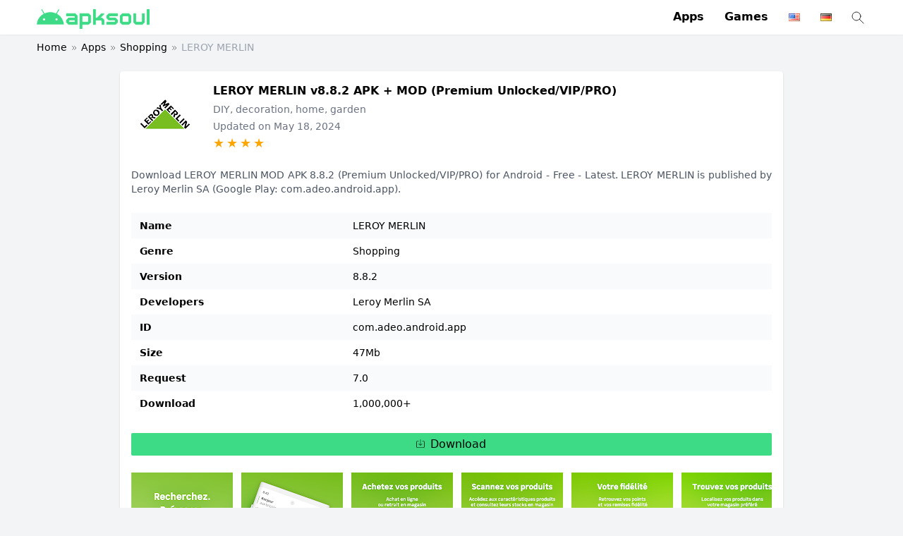

--- FILE ---
content_type: text/html; charset=UTF-8
request_url: https://apksoul.net/leroy-merlin-diy-decoration-house-garden/
body_size: 18652
content:
<!doctype html>
<html lang="en-US" prefix="og: https://ogp.me/ns#">
<head><meta charset="UTF-8"><script>if(navigator.userAgent.match(/MSIE|Internet Explorer/i)||navigator.userAgent.match(/Trident\/7\..*?rv:11/i)){var href=document.location.href;if(!href.match(/[?&]nowprocket/)){if(href.indexOf("?")==-1){if(href.indexOf("#")==-1){document.location.href=href+"?nowprocket=1"}else{document.location.href=href.replace("#","?nowprocket=1#")}}else{if(href.indexOf("#")==-1){document.location.href=href+"&nowprocket=1"}else{document.location.href=href.replace("#","&nowprocket=1#")}}}}</script><script>class RocketLazyLoadScripts{constructor(e){this.triggerEvents=e,this.eventOptions={passive:!0},this.userEventListener=this.triggerListener.bind(this),this.delayedScripts={normal:[],async:[],defer:[]},this.allJQueries=[]}_addUserInteractionListener(e){this.triggerEvents.forEach((t=>window.addEventListener(t,e.userEventListener,e.eventOptions)))}_removeUserInteractionListener(e){this.triggerEvents.forEach((t=>window.removeEventListener(t,e.userEventListener,e.eventOptions)))}triggerListener(){this._removeUserInteractionListener(this),"loading"===document.readyState?document.addEventListener("DOMContentLoaded",this._loadEverythingNow.bind(this)):this._loadEverythingNow()}async _loadEverythingNow(){this._delayEventListeners(),this._delayJQueryReady(this),this._handleDocumentWrite(),this._registerAllDelayedScripts(),this._preloadAllScripts(),await this._loadScriptsFromList(this.delayedScripts.normal),await this._loadScriptsFromList(this.delayedScripts.defer),await this._loadScriptsFromList(this.delayedScripts.async),await this._triggerDOMContentLoaded(),await this._triggerWindowLoad(),window.dispatchEvent(new Event("rocket-allScriptsLoaded"))}_registerAllDelayedScripts(){document.querySelectorAll("script[type=rocketlazyloadscript]").forEach((e=>{e.hasAttribute("src")?e.hasAttribute("async")&&!1!==e.async?this.delayedScripts.async.push(e):e.hasAttribute("defer")&&!1!==e.defer||"module"===e.getAttribute("data-rocket-type")?this.delayedScripts.defer.push(e):this.delayedScripts.normal.push(e):this.delayedScripts.normal.push(e)}))}async _transformScript(e){return await this._requestAnimFrame(),new Promise((t=>{const n=document.createElement("script");let r;[...e.attributes].forEach((e=>{let t=e.nodeName;"type"!==t&&("data-rocket-type"===t&&(t="type",r=e.nodeValue),n.setAttribute(t,e.nodeValue))})),e.hasAttribute("src")?(n.addEventListener("load",t),n.addEventListener("error",t)):(n.text=e.text,t()),e.parentNode.replaceChild(n,e)}))}async _loadScriptsFromList(e){const t=e.shift();return t?(await this._transformScript(t),this._loadScriptsFromList(e)):Promise.resolve()}_preloadAllScripts(){var e=document.createDocumentFragment();[...this.delayedScripts.normal,...this.delayedScripts.defer,...this.delayedScripts.async].forEach((t=>{const n=t.getAttribute("src");if(n){const t=document.createElement("link");t.href=n,t.rel="preload",t.as="script",e.appendChild(t)}})),document.head.appendChild(e)}_delayEventListeners(){let e={};function t(t,n){!function(t){function n(n){return e[t].eventsToRewrite.indexOf(n)>=0?"rocket-"+n:n}e[t]||(e[t]={originalFunctions:{add:t.addEventListener,remove:t.removeEventListener},eventsToRewrite:[]},t.addEventListener=function(){arguments[0]=n(arguments[0]),e[t].originalFunctions.add.apply(t,arguments)},t.removeEventListener=function(){arguments[0]=n(arguments[0]),e[t].originalFunctions.remove.apply(t,arguments)})}(t),e[t].eventsToRewrite.push(n)}function n(e,t){let n=e[t];Object.defineProperty(e,t,{get:()=>n||function(){},set(r){e["rocket"+t]=n=r}})}t(document,"DOMContentLoaded"),t(window,"DOMContentLoaded"),t(window,"load"),t(window,"pageshow"),t(document,"readystatechange"),n(document,"onreadystatechange"),n(window,"onload"),n(window,"onpageshow")}_delayJQueryReady(e){let t=window.jQuery;Object.defineProperty(window,"jQuery",{get:()=>t,set(n){if(n&&n.fn&&!e.allJQueries.includes(n)){n.fn.ready=n.fn.init.prototype.ready=function(t){e.domReadyFired?t.bind(document)(n):document.addEventListener("rocket-DOMContentLoaded",(()=>t.bind(document)(n)))};const t=n.fn.on;n.fn.on=n.fn.init.prototype.on=function(){if(this[0]===window){function e(e){return e.split(" ").map((e=>"load"===e||0===e.indexOf("load.")?"rocket-jquery-load":e)).join(" ")}"string"==typeof arguments[0]||arguments[0]instanceof String?arguments[0]=e(arguments[0]):"object"==typeof arguments[0]&&Object.keys(arguments[0]).forEach((t=>{delete Object.assign(arguments[0],{[e(t)]:arguments[0][t]})[t]}))}return t.apply(this,arguments),this},e.allJQueries.push(n)}t=n}})}async _triggerDOMContentLoaded(){this.domReadyFired=!0,await this._requestAnimFrame(),document.dispatchEvent(new Event("rocket-DOMContentLoaded")),await this._requestAnimFrame(),window.dispatchEvent(new Event("rocket-DOMContentLoaded")),await this._requestAnimFrame(),document.dispatchEvent(new Event("rocket-readystatechange")),await this._requestAnimFrame(),document.rocketonreadystatechange&&document.rocketonreadystatechange()}async _triggerWindowLoad(){await this._requestAnimFrame(),window.dispatchEvent(new Event("rocket-load")),await this._requestAnimFrame(),window.rocketonload&&window.rocketonload(),await this._requestAnimFrame(),this.allJQueries.forEach((e=>e(window).trigger("rocket-jquery-load"))),window.dispatchEvent(new Event("rocket-pageshow")),await this._requestAnimFrame(),window.rocketonpageshow&&window.rocketonpageshow()}_handleDocumentWrite(){const e=new Map;document.write=document.writeln=function(t){const n=document.currentScript,r=document.createRange(),i=n.parentElement;let o=e.get(n);void 0===o&&(o=n.nextSibling,e.set(n,o));const a=document.createDocumentFragment();r.setStart(a,0),a.appendChild(r.createContextualFragment(t)),i.insertBefore(a,o)}}async _requestAnimFrame(){return new Promise((e=>requestAnimationFrame(e)))}static run(){const e=new RocketLazyLoadScripts(["keydown","mousemove","touchmove","touchstart","touchend","wheel"]);e._addUserInteractionListener(e)}}RocketLazyLoadScripts.run();</script>

    <meta name="viewport" content="width=device-width, initial-scale=1">
    <meta name="referrer" content="no-referrer" />
    	<style>img:is([sizes="auto" i], [sizes^="auto," i]) { contain-intrinsic-size: 3000px 1500px }</style>
	<link rel="alternate" href="https://apksoul.net/leroy-merlin-diy-decoration-house-garden/" hreflang="en" />
<link rel="alternate" href="https://apksoul.net/de/leroy-merlin-diy-decoration-house-garden-de/" hreflang="de" />

<!-- Search Engine Optimization by Rank Math - https://rankmath.com/ -->
<title>LEROY MERLIN (MOD, Premium Unlocked/VIP/PRO) v8.8.2 APK Download - ApkSoul.net</title><link rel="stylesheet" href="https://apksoul.net/wp-content/cache/min/1/3054827a18ef0b3e39429689ff2115f5.css" media="all" data-minify="1" />
<meta name="description" content="Download LEROY MERLIN MOD APK 8.8.2 (Premium Unlocked/VIP/PRO) for Android - Free - Latest. LEROY MERLIN is published by Leroy Merlin SA (Google Play: com.adeo.android.app)."/>
<meta name="robots" content="follow, index, max-snippet:-1, max-video-preview:-1, max-image-preview:large"/>
<link rel="canonical" href="https://apksoul.net/leroy-merlin-diy-decoration-house-garden/" />
<meta property="og:locale" content="en_US" />
<meta property="og:type" content="article" />
<meta property="og:title" content="Leroy Merlin - ApkSoul.net" />
<meta property="og:description" content="Download LEROY MERLIN MOD APK 8.8.2 (Premium Unlocked/VIP/PRO) for Android - Free - Latest. LEROY MERLIN is published by Leroy Merlin SA (Google Play: com.adeo.android.app)." />
<meta property="og:url" content="https://apksoul.net/leroy-merlin-diy-decoration-house-garden/" />
<meta property="og:site_name" content="ApkSoul.net" />
<meta property="article:tag" content="Leroy Merlin France" />
<meta property="article:section" content="Apps" />
<meta property="og:updated_time" content="2024-05-18T12:00:16+00:00" />
<meta property="og:image" content="https://apksoul.net/wp-content/uploads/2021/09/logo-512.png" />
<meta property="og:image:secure_url" content="https://apksoul.net/wp-content/uploads/2021/09/logo-512.png" />
<meta property="og:image:width" content="512" />
<meta property="og:image:height" content="512" />
<meta property="og:image:alt" content="Leroy Merlin" />
<meta property="og:image:type" content="image/png" />
<meta name="twitter:card" content="summary_large_image" />
<meta name="twitter:title" content="Leroy Merlin - ApkSoul.net" />
<meta name="twitter:description" content="Download LEROY MERLIN MOD APK 8.8.2 (Premium Unlocked/VIP/PRO) for Android - Free - Latest. LEROY MERLIN is published by Leroy Merlin SA (Google Play: com.adeo.android.app)." />
<meta name="twitter:site" content="@haivu" />
<meta name="twitter:creator" content="@haivu" />
<meta name="twitter:image" content="https://apksoul.net/wp-content/uploads/2021/09/logo-512.png" />
<meta name="twitter:label1" content="Written by" />
<meta name="twitter:data1" content="netpiz_admin" />
<meta name="twitter:label2" content="Time to read" />
<meta name="twitter:data2" content="2 minutes" />
<!-- /Rank Math WordPress SEO plugin -->


<link rel="alternate" type="application/rss+xml" title="ApkSoul.net &raquo; Feed" href="https://apksoul.net/feed/" />
<link rel="alternate" type="application/rss+xml" title="ApkSoul.net &raquo; Comments Feed" href="https://apksoul.net/comments/feed/" />
<style id='classic-theme-styles-inline-css' type='text/css'>
/*! This file is auto-generated */
.wp-block-button__link{color:#fff;background-color:#32373c;border-radius:9999px;box-shadow:none;text-decoration:none;padding:calc(.667em + 2px) calc(1.333em + 2px);font-size:1.125em}.wp-block-file__button{background:#32373c;color:#fff;text-decoration:none}
</style>


<script type="application/ld+json">{"@context":"https:\/\/schema.org","@type":"WebSite","url":"https:\/\/apksoul.net","potentialAction":{"@type":"SearchAction","target":{"@type":"EntryPoint","urlTemplate":"https:\/\/apksoul.net?s={search_term_string}"},"query-input":"required name=search_term_string"}}</script><script type="application/ld+json">{"@context":"https:\/\/schema.org","@type":"SoftwareApplication","mainEntityOfPage":{"@type":"WebPage","@id":"https:\/\/apksoul.net\/leroy-merlin-diy-decoration-house-garden\/"},"name":"LEROY MERLIN","url":"https:\/\/apksoul.net\/leroy-merlin-diy-decoration-house-garden\/","headline":"DIY, decoration, home, garden","description":"LEROY MERLIN - DIY, decoration, home, garden","softwareVersion":"8.8.2","thumbnailUrl":"https:\/\/play-lh.googleusercontent.com\/qM6XSaKEP6L1EmHyyjBre2cJeKVIdweZfnHXaMUSDLZ2XuVRK1Tcyh6va0FjwfXr4cM","image":"https:\/\/play-lh.googleusercontent.com\/xFDdFQVnlhyh7BaMAuH30enLUeRydpulhtTYAXQcSxt885Lyvoo86nFiPxC6wTMa1QE","applicationCategory":"UtilitiesApplication","applicationSubCategory":"Shopping","fileSize":"47Mb","operatingSystem":"Android","softwareRequirements":"7.0","datePublished":"2021-12-08 17:15:03","dateModified":"2024-05-18 12:00:16","installUrl":"https:\/\/apksoul.net\/leroy-merlin-diy-decoration-house-garden\/download\/0","screenshot":{"@type":"ImageObject","url":["https:\/\/play-lh.googleusercontent.com\/yUCMZGAQQwJCI9qXURidaqgstvXTBAYvQPeqspzgn_xmL2d2T2dTMXZ78D51Yo5BBw","https:\/\/play-lh.googleusercontent.com\/8JpK8pu9Ih9Xce5ni3T5j_Wzqmg2OaIyPGUbDSapXOuCo2htvPiEUD_Q5bOKANXZIw","https:\/\/play-lh.googleusercontent.com\/eE-GR7OZ6RqofAfzhSWPB3DQyXasm6Fi7dE-9K9Zh7TQy95yqAu1MKcUvoue0fQEiQ","https:\/\/play-lh.googleusercontent.com\/-x_OA-vN7cU6KjqRnD3rhUtM3mXGGsecYB5OBV9X0AvqSRK4JX_pdX1NjbmoXLSbes_B","https:\/\/play-lh.googleusercontent.com\/At_7hmiNdVJgrZqbrwlPrltQnJbsq6kOEsbGJFhQy7EXtWGlQ24kRFfqHMjHtC9CLAn1","https:\/\/play-lh.googleusercontent.com\/dKpOkihRM6R0gf64azr0TAAoCND_N5bxNWt78xgH_bA6EC23ABmLvoXrHPS9fKj9IaM","https:\/\/play-lh.googleusercontent.com\/R0Rfjv7uyWGqTjVC0O2gXgQqfBdgfwB4kOV6OFyn-zghterMZOqpEcY-lG9FFumZADII"]},"publisher":{"@type":"Organization","name":"Leroy Merlin SA"},"offers":{"@type":"Offer","price":"0","priceCurrency":"USD"},"aggregateRating":{"@type":"AggregateRating","ratingValue":"4.1","reviewCount":"4"},"inLanguage":"en"}</script><link rel="https://api.w.org/" href="https://apksoul.net/wp-json/" /><link rel="alternate" title="JSON" type="application/json" href="https://apksoul.net/wp-json/wp/v2/posts/78973" /><link rel="EditURI" type="application/rsd+xml" title="RSD" href="https://apksoul.net/xmlrpc.php?rsd" />
<meta name="generator" content="WordPress 6.8.3" />
<link rel='shortlink' href='https://apksoul.net/?p=78973' />
<link rel="alternate" title="oEmbed (JSON)" type="application/json+oembed" href="https://apksoul.net/wp-json/oembed/1.0/embed?url=https%3A%2F%2Fapksoul.net%2Fleroy-merlin-diy-decoration-house-garden%2F" />
<link rel="alternate" title="oEmbed (XML)" type="text/xml+oembed" href="https://apksoul.net/wp-json/oembed/1.0/embed?url=https%3A%2F%2Fapksoul.net%2Fleroy-merlin-diy-decoration-house-garden%2F&#038;format=xml" />
<meta name="google-site-verification" content="YkpYxcolwaPbYlnWBG4C0eObmAmk4DxZkuYbgJnI_Xc" />
<meta name="yandex-verification" content="9e9d2a962c1403a6" />
<script type="application/ld+json">
{"@context":"http://schema.org",
"@type":"Organization",
"name":"APKSOUL",
"url":"https://apksoul.net/",
"logo":"https://apksoul.net/wp-content/uploads/2021/09/cropped-logo-medium.png",
"sameAs":[
"https://www.facebook.com/Apksoul-265773021985456",
"https://twitter.com/apksoul",
"https://www.youtube.com/channel/UCzBjOz21J-ICwTuNI74zZww/about",
"https://www.pinterest.com/apksoul",
"https://apksoul.tumblr.com/",
"https://www.twitch.tv/modapksoul/about",
"https://tawk.to/apksoul",
"https://www.scoop.it/u/apksoul-best-mod-apk-games",
"https://sites.google.com/view/apksoul",
"https://flipboard.com/@apksoul",
"https://www.behance.net/apksoul/",
"https://www.flickr.com/people/apksoul/",
"https://myspace.com/apksoul",
"https://about.me/apksoul",
"https://www.magcloud.com/user/apksoul"]}
</script><link rel="icon" href="https://apksoul.net/wp-content/uploads/2021/09/cropped-favicon-1-32x32.png" sizes="32x32" />
<link rel="icon" href="https://apksoul.net/wp-content/uploads/2021/09/cropped-favicon-1-192x192.png" sizes="192x192" />
<link rel="apple-touch-icon" href="https://apksoul.net/wp-content/uploads/2021/09/cropped-favicon-1-180x180.png" />
<meta name="msapplication-TileImage" content="https://apksoul.net/wp-content/uploads/2021/09/cropped-favicon-1-270x270.png" />
		<style type="text/css" id="wp-custom-css">
			body > header + div{
	z-index: 10000000000!important
}
#pc {
	min-height: 150px!important;
}
/*.single table + a{
	display: none
}*/
		</style>
		<noscript><style id="rocket-lazyload-nojs-css">.rll-youtube-player, [data-lazy-src]{display:none !important;}</style></noscript></head>

<body class="wp-singular post-template-default single single-post postid-78973 single-format-standard wp-custom-logo wp-theme-apkcloud wp-child-theme-apkcloud-child bg-gray-100">

    <header class="shadow-sm bg-white">
        <div class="cont mx-auto flex items-center justify-between p-3">
            <a class="mx-auto desktop:mx-0 hidden desktop:block" href="https://apksoul.net/" title="ApkSoul.net" rel="home" itemprop="url">
                <img width="456" height="80" src="data:image/svg+xml,%3Csvg%20xmlns='http://www.w3.org/2000/svg'%20viewBox='0%200%20456%2080'%3E%3C/svg%3E" class="w-auto h-7 inline-block -mb-1" alt="ApkSoul.net" itemprop="logo" decoding="async" data-lazy-src="https://apksoul.net/wp-content/uploads/2021/09/cropped-logo-medium.png" /><noscript><img width="456" height="80" src="https://apksoul.net/wp-content/uploads/2021/09/cropped-logo-medium.png" class="w-auto h-7 inline-block -mb-1" alt="ApkSoul.net" itemprop="logo" decoding="async" /></noscript>            </a>
            <div class="hidden desktop:block">
                <nav class="inline-block"><ul id="menu-menu-chinh" class="space-x-6 p-0"><li id="menu-item-125" class="menu-item menu-item-type-taxonomy menu-item-object-category current-post-ancestor current-menu-parent current-custom-parent menu-item-125 inline-block font-semibold list-none"><a href="https://apksoul.net/category/apps/">Apps</a></li>
<li id="menu-item-3037" class="menu-item menu-item-type-taxonomy menu-item-object-category menu-item-3037 inline-block font-semibold list-none"><a href="https://apksoul.net/category/games/">Games</a></li>
<li id="menu-item-142" class="desktophidden menu-item menu-item-type-custom menu-item-object-custom menu-item-142 inline-block font-semibold list-none"><a href="/?s=%20">Search</a></li>
<li id="menu-item-61438-en" class="lang-item lang-item-7794 lang-item-en current-lang lang-item-first menu-item menu-item-type-custom menu-item-object-custom menu-item-61438-en inline-block font-semibold list-none"><a href="https://apksoul.net/leroy-merlin-diy-decoration-house-garden/" hreflang="en-US" lang="en-US"><img src="data:image/svg+xml,%3Csvg%20xmlns='http://www.w3.org/2000/svg'%20viewBox='0%200%2016%2011'%3E%3C/svg%3E" alt="English" width="16" height="11" style="width: 16px; height: 11px;" data-lazy-src="[data-uri]" /><noscript><img src="[data-uri]" alt="English" width="16" height="11" style="width: 16px; height: 11px;" /></noscript></a></li>
<li id="menu-item-61438-de" class="lang-item lang-item-7796 lang-item-de menu-item menu-item-type-custom menu-item-object-custom menu-item-61438-de inline-block font-semibold list-none"><a href="https://apksoul.net/de/leroy-merlin-diy-decoration-house-garden-de/" hreflang="de-DE" lang="de-DE"><img src="data:image/svg+xml,%3Csvg%20xmlns='http://www.w3.org/2000/svg'%20viewBox='0%200%2016%2011'%3E%3C/svg%3E" alt="Deutsch" width="16" height="11" style="width: 16px; height: 11px;" data-lazy-src="[data-uri]" /><noscript><img src="[data-uri]" alt="Deutsch" width="16" height="11" style="width: 16px; height: 11px;" /></noscript></a></li>
</ul></nav>                                    <a href="/?s" class="inline-block align-middle ml-5">
                        <svg role="img" xmlns="http://www.w3.org/2000/svg" width="24px" height="24px" viewBox="0 0 24 24" aria-labelledby="searchIconTitle" stroke="#333" stroke-width="1" stroke-linecap="square" stroke-linejoin="miter" fill="none" color="#333"> <title id="searchIconTitle">Search</title> <path d="M14.4121122,14.4121122 L20,20"/> <circle cx="10" cy="10" r="6"/> </svg>
                    </a>
                            </div>
            <div class="desktop:hidden">
                <div class="line-1 text-sm" aria-label="breadcrumbs"><a href="https://apksoul.net"><img width="456" height="80" src="data:image/svg+xml,%3Csvg%20xmlns='http://www.w3.org/2000/svg'%20viewBox='0%200%20456%2080'%3E%3C/svg%3E" class="w-auto h-5 inline-block" alt="ApkSoul.net" itemprop="logo" decoding="async" data-lazy-src="https://apksoul.net/wp-content/uploads/2021/09/cropped-logo-medium.png" /><noscript><img width="456" height="80" src="https://apksoul.net/wp-content/uploads/2021/09/cropped-logo-medium.png" class="w-auto h-5 inline-block" alt="ApkSoul.net" itemprop="logo" decoding="async" /></noscript></a><svg class="inline-block mx-1" role="img" xmlns="http://www.w3.org/2000/svg" width="12px" height="12px" viewBox="0 0 24 24" aria-labelledby="chevronsRightIconTitle" stroke="#777" stroke-width="2" stroke-linecap="square" stroke-linejoin="miter" fill="none" color="#777"> <title id="chevronsRightIconTitle">Chevrons Right</title> <polyline points="13 7 18 12 13 17 13 17"/> <polyline points="7 7 12 12 7 17 7 17"/> </svg><a href="https://apksoul.net/category/apps/">Apps</a><svg class="inline-block mx-1" role="img" xmlns="http://www.w3.org/2000/svg" width="12px" height="12px" viewBox="0 0 24 24" aria-labelledby="chevronsRightIconTitle" stroke="#777" stroke-width="2" stroke-linecap="square" stroke-linejoin="miter" fill="none" color="#777"> <title id="chevronsRightIconTitle">Chevrons Right</title> <polyline points="13 7 18 12 13 17 13 17"/> <polyline points="7 7 12 12 7 17 7 17"/> </svg><a href="https://apksoul.net/category/apps/shopping/">Shopping</a><svg class="inline-block mx-1" role="img" xmlns="http://www.w3.org/2000/svg" width="12px" height="12px" viewBox="0 0 24 24" aria-labelledby="chevronsRightIconTitle" stroke="#777" stroke-width="2" stroke-linecap="square" stroke-linejoin="miter" fill="none" color="#777"> <title id="chevronsRightIconTitle">Chevrons Right</title> <polyline points="13 7 18 12 13 17 13 17"/> <polyline points="7 7 12 12 7 17 7 17"/> </svg><span class="text-gray-400" aria-current="page">LEROY MERLIN</span></div>            </div>
        </div>
    </header>
    <div class="desktop:hidden bg-white fixed left-0 bottom-0 w-full z-50">
        <nav class="header-menu-mobile block"><ul id="menu-menu-chinh-1" class="flex shadow-inner list-none p-0"><li class="menu-item menu-item-type-taxonomy menu-item-object-category current-post-ancestor current-menu-parent current-custom-parent menu-item-125 flex-1 text-center truncate line-1 text-sm"><a href="https://apksoul.net/category/apps/" class="block py-4 px-1">Apps</a></li>
<li class="menu-item menu-item-type-taxonomy menu-item-object-category menu-item-3037 flex-1 text-center truncate line-1 text-sm"><a href="https://apksoul.net/category/games/" class="block py-4 px-1">Games</a></li>
<li class="desktophidden menu-item menu-item-type-custom menu-item-object-custom menu-item-142 flex-1 text-center truncate line-1 text-sm"><a href="/?s=%20" class="block py-4 px-1">Search</a></li>
<li class="lang-item lang-item-7794 lang-item-en current-lang lang-item-first menu-item menu-item-type-custom menu-item-object-custom menu-item-61438-en flex-1 text-center truncate line-1 text-sm"><a href="https://apksoul.net/leroy-merlin-diy-decoration-house-garden/" class="block py-4 px-1" hreflang="en-US" lang="en-US"><img src="data:image/svg+xml,%3Csvg%20xmlns='http://www.w3.org/2000/svg'%20viewBox='0%200%2016%2011'%3E%3C/svg%3E" alt="English" width="16" height="11" style="width: 16px; height: 11px;" data-lazy-src="[data-uri]" /><noscript><img src="[data-uri]" alt="English" width="16" height="11" style="width: 16px; height: 11px;" /></noscript></a></li>
<li class="lang-item lang-item-7796 lang-item-de menu-item menu-item-type-custom menu-item-object-custom menu-item-61438-de flex-1 text-center truncate line-1 text-sm"><a href="https://apksoul.net/de/leroy-merlin-diy-decoration-house-garden-de/" class="block py-4 px-1" hreflang="de-DE" lang="de-DE"><img src="data:image/svg+xml,%3Csvg%20xmlns='http://www.w3.org/2000/svg'%20viewBox='0%200%2016%2011'%3E%3C/svg%3E" alt="Deutsch" width="16" height="11" style="width: 16px; height: 11px;" data-lazy-src="[data-uri]" /><noscript><img src="[data-uri]" alt="Deutsch" width="16" height="11" style="width: 16px; height: 11px;" /></noscript></a></li>
</ul></nav>    </div>
    <div class="desktop:hidden p-3 overflow-x-auto w-full bg-gray-100"><ul class="list-lang list-none p-0 w-max space-x-3">	<li class="lang-item lang-item-7794 lang-item-en current-lang lang-item-first"><a lang="en-US" hreflang="en-US" href="https://apksoul.net/leroy-merlin-diy-decoration-house-garden/" aria-current="true"><img src="data:image/svg+xml,%3Csvg%20xmlns='http://www.w3.org/2000/svg'%20viewBox='0%200%2016%2011'%3E%3C/svg%3E" alt="" width="16" height="11" style="width: 16px; height: 11px;" data-lazy-src="[data-uri]" /><noscript><img src="[data-uri]" alt="" width="16" height="11" style="width: 16px; height: 11px;" /></noscript><span style="margin-left:0.3em;">English</span></a></li>
	<li class="lang-item lang-item-7796 lang-item-de"><a lang="de-DE" hreflang="de-DE" href="https://apksoul.net/de/leroy-merlin-diy-decoration-house-garden-de/"><img src="data:image/svg+xml,%3Csvg%20xmlns='http://www.w3.org/2000/svg'%20viewBox='0%200%2016%2011'%3E%3C/svg%3E" alt="" width="16" height="11" style="width: 16px; height: 11px;" data-lazy-src="[data-uri]" /><noscript><img src="[data-uri]" alt="" width="16" height="11" style="width: 16px; height: 11px;" /></noscript><span style="margin-left:0.3em;">Deutsch</span></a></li>
</ul></div>
    <div id="main-content">    <div class="cont mx-auto py-2 px-3 hidden desktop:block">
        <div class="line-1 text-sm" aria-label="breadcrumbs"><a href="https://apksoul.net">Home</a><svg class="inline-block mx-1" role="img" xmlns="http://www.w3.org/2000/svg" width="12px" height="12px" viewBox="0 0 24 24" aria-labelledby="chevronsRightIconTitle" stroke="#777" stroke-width="2" stroke-linecap="square" stroke-linejoin="miter" fill="none" color="#777"> <title id="chevronsRightIconTitle">Chevrons Right</title> <polyline points="13 7 18 12 13 17 13 17"/> <polyline points="7 7 12 12 7 17 7 17"/> </svg><a href="https://apksoul.net/category/apps/">Apps</a><svg class="inline-block mx-1" role="img" xmlns="http://www.w3.org/2000/svg" width="12px" height="12px" viewBox="0 0 24 24" aria-labelledby="chevronsRightIconTitle" stroke="#777" stroke-width="2" stroke-linecap="square" stroke-linejoin="miter" fill="none" color="#777"> <title id="chevronsRightIconTitle">Chevrons Right</title> <polyline points="13 7 18 12 13 17 13 17"/> <polyline points="7 7 12 12 7 17 7 17"/> </svg><a href="https://apksoul.net/category/apps/shopping/">Shopping</a><svg class="inline-block mx-1" role="img" xmlns="http://www.w3.org/2000/svg" width="12px" height="12px" viewBox="0 0 24 24" aria-labelledby="chevronsRightIconTitle" stroke="#777" stroke-width="2" stroke-linecap="square" stroke-linejoin="miter" fill="none" color="#777"> <title id="chevronsRightIconTitle">Chevrons Right</title> <polyline points="13 7 18 12 13 17 13 17"/> <polyline points="7 7 12 12 7 17 7 17"/> </svg><span class="text-gray-400" aria-current="page">LEROY MERLIN</span></div>    </div>
    <main class="cont mx-auto py-4 px-3">
        <div class="mx-auto desktop:w-4/5">
            <div class="bg-white p-4 rounded shadow">
                <div class="pb-2 flex space-x-5">
                    <img src="data:image/svg+xml,%3Csvg%20xmlns='http://www.w3.org/2000/svg'%20viewBox='0%200%2096%2096'%3E%3C/svg%3E" width="96" height="96" class="rounded w-24 h-24" alt="LEROY MERLIN" data-lazy-src="https://play-lh.googleusercontent.com/qM6XSaKEP6L1EmHyyjBre2cJeKVIdweZfnHXaMUSDLZ2XuVRK1Tcyh6va0FjwfXr4cM=s96-rw"/><noscript><img src="https://play-lh.googleusercontent.com/qM6XSaKEP6L1EmHyyjBre2cJeKVIdweZfnHXaMUSDLZ2XuVRK1Tcyh6va0FjwfXr4cM=s96-rw" width="96" height="96" class="rounded w-24 h-24" alt="LEROY MERLIN"/></noscript>                    <div class="flex-grow">
                        <h1 class="font-semibold line-1 mb-1">
                            LEROY MERLIN v8.8.2 APK + MOD (Premium Unlocked/VIP/PRO)                        </h1>
                        <p class="text-gray-500 text-sm mb-1 line-1">
                            DIY, decoration, home, garden                        </p>
                        <p class="text-gray-500 text-sm mb-1 line-1">
                            Updated on May 18, 2024                        </p>
                        <div class="text-gray-500 text-sm m-0 line-1">
                            <div class="stars" style="--rating: 4.1;" aria-label="Rating of this product is 2.3 out of 5."></div>
                        </div>
                    </div>
                </div>

                <div class="mt-4 text-sm text-gray-600 desktop:text-justify">
                    Download LEROY MERLIN  MOD APK 8.8.2 (Premium Unlocked/VIP/PRO) for Android - Free - Latest. LEROY MERLIN is published by Leroy Merlin SA (Google Play: com.adeo.android.app).                </div>

                <div class="content desktop:text-justify break-words">
                    <table class="w-full my-6 text-sm"><tbody><tr class="bg-gray-50"><th class="text-left w-1/2 desktop:w-1/3 px-3 py-1 min-w-min">Name</th><td class="line-1 px-3 py-1 leading-loose">LEROY MERLIN</td></tr><tr class=""><th class="text-left w-1/2 desktop:w-1/3 px-3 py-1 min-w-min">Genre</th><td class="line-1 px-3 py-1 leading-loose"><a href="https://apksoul.net/category/apps/shopping/" rel="tag">Shopping</a></td></tr><tr class="bg-gray-50"><th class="text-left w-1/2 desktop:w-1/3 px-3 py-1 min-w-min">Version</th><td class="line-1 px-3 py-1 leading-loose">8.8.2</td></tr><tr class=""><th class="text-left w-1/2 desktop:w-1/3 px-3 py-1 min-w-min">Developers</th><td class="line-1 px-3 py-1 leading-loose">Leroy Merlin SA</td></tr><tr class="bg-gray-50"><th class="text-left w-1/2 desktop:w-1/3 px-3 py-1 min-w-min">ID</th><td class="line-1 px-3 py-1 leading-loose">com.adeo.android.app</td></tr><tr class=""><th class="text-left w-1/2 desktop:w-1/3 px-3 py-1 min-w-min">Size</th><td class="line-1 px-3 py-1 leading-loose">47Mb</td></tr><tr class="bg-gray-50"><th class="text-left w-1/2 desktop:w-1/3 px-3 py-1 min-w-min">Request</th><td class="line-1 px-3 py-1 leading-loose">7.0</td></tr><tr class=""><th class="text-left w-1/2 desktop:w-1/3 px-3 py-1 min-w-min">Download</th><td class="line-1 px-3 py-1 leading-loose">1,000,000+</td></tr></tbody></table><a onclick="ga('send','event','Download Tracking','Buttons','Button on summary',0);" href="#download-block" class="leading-none text-center block rounded-sm py-2 px-3 text-gray-950 bg-primary hover:bg-primary-400"><svg class="inline-block align-baseline mr-2" fill="currentColor" height="12px" viewBox="-10 0 410 410" width="12px" xmlns="http://www.w3.org/2000/svg"><path d="m109.074219 222.367188 78.707031 74c3.851562 3.621093 9.851562 3.621093 13.703125 0l78.707031-74c4.023438-3.78125 4.21875-10.109376.4375-14.132813-3.785156-4.023437-10.113281-4.21875-14.136718-.4375l-61.859376 58.15625v-255.953125c0-5.523438-4.476562-10-10-10-5.523437 0-10 4.476562-10 10v255.953125l-61.859374-58.152344c-4.023438-3.785156-10.351563-3.589843-14.136719.433594-3.78125 4.027344-3.585938 10.355469.4375 14.136719zm0 0"></path><path d="m339.265625 74.300781h-50.707031c-5.523438 0-10 4.476563-10 10 0 5.523438 4.476562 10 10 10h50.707031c16.5625.019531 29.980469 13.4375 30 30v235.699219c-.019531 16.5625-13.4375 29.980469-30 30h-289.265625c-16.5625-.019531-29.980469-13.4375-30-30v-235.699219c.019531-16.5625 13.4375-29.980469 30-30h50.710938c5.519531 0 10-4.476562 10-10 0-5.523437-4.480469-10-10-10h-50.710938c-27.601562.03125-49.96875 22.398438-50 50v235.699219c.03125 27.601562 22.398438 49.96875 50 50h289.265625c27.601563-.03125 49.96875-22.398438 50-50v-235.699219c-.03125-27.601562-22.398437-49.96875-50-50zm0 0"></path></svg>Download</a><div class="my-6 pb-2 overflow-x-auto scroll-bar w-full max-w-screen"><div class="w-max space-x-3"><img decoding="async" class="inline-block h-64" height="256" src="data:image/svg+xml,%3Csvg%20xmlns='http://www.w3.org/2000/svg'%20viewBox='0%200%200%20256'%3E%3C/svg%3E" alt="LEROY MERLIN" data-lazy-src="https://play-lh.googleusercontent.com/yUCMZGAQQwJCI9qXURidaqgstvXTBAYvQPeqspzgn_xmL2d2T2dTMXZ78D51Yo5BBw=h256"/><noscript><img decoding="async" class="inline-block h-64" height="256" src="https://play-lh.googleusercontent.com/yUCMZGAQQwJCI9qXURidaqgstvXTBAYvQPeqspzgn_xmL2d2T2dTMXZ78D51Yo5BBw=h256" alt="LEROY MERLIN"/></noscript><img decoding="async" class="inline-block h-64" height="256" src="data:image/svg+xml,%3Csvg%20xmlns='http://www.w3.org/2000/svg'%20viewBox='0%200%200%20256'%3E%3C/svg%3E" alt="LEROY MERLIN" data-lazy-src="https://play-lh.googleusercontent.com/8JpK8pu9Ih9Xce5ni3T5j_Wzqmg2OaIyPGUbDSapXOuCo2htvPiEUD_Q5bOKANXZIw=h256"/><noscript><img decoding="async" class="inline-block h-64" height="256" src="https://play-lh.googleusercontent.com/8JpK8pu9Ih9Xce5ni3T5j_Wzqmg2OaIyPGUbDSapXOuCo2htvPiEUD_Q5bOKANXZIw=h256" alt="LEROY MERLIN"/></noscript><img decoding="async" class="inline-block h-64" height="256" src="data:image/svg+xml,%3Csvg%20xmlns='http://www.w3.org/2000/svg'%20viewBox='0%200%200%20256'%3E%3C/svg%3E" alt="LEROY MERLIN" data-lazy-src="https://play-lh.googleusercontent.com/eE-GR7OZ6RqofAfzhSWPB3DQyXasm6Fi7dE-9K9Zh7TQy95yqAu1MKcUvoue0fQEiQ=h256"/><noscript><img decoding="async" class="inline-block h-64" height="256" src="https://play-lh.googleusercontent.com/eE-GR7OZ6RqofAfzhSWPB3DQyXasm6Fi7dE-9K9Zh7TQy95yqAu1MKcUvoue0fQEiQ=h256" alt="LEROY MERLIN"/></noscript><img decoding="async" class="inline-block h-64" height="256" src="data:image/svg+xml,%3Csvg%20xmlns='http://www.w3.org/2000/svg'%20viewBox='0%200%200%20256'%3E%3C/svg%3E" alt="LEROY MERLIN" data-lazy-src="https://play-lh.googleusercontent.com/-x_OA-vN7cU6KjqRnD3rhUtM3mXGGsecYB5OBV9X0AvqSRK4JX_pdX1NjbmoXLSbes_B=h256"/><noscript><img decoding="async" class="inline-block h-64" height="256" src="https://play-lh.googleusercontent.com/-x_OA-vN7cU6KjqRnD3rhUtM3mXGGsecYB5OBV9X0AvqSRK4JX_pdX1NjbmoXLSbes_B=h256" alt="LEROY MERLIN"/></noscript><img decoding="async" class="inline-block h-64" height="256" src="data:image/svg+xml,%3Csvg%20xmlns='http://www.w3.org/2000/svg'%20viewBox='0%200%200%20256'%3E%3C/svg%3E" alt="LEROY MERLIN" data-lazy-src="https://play-lh.googleusercontent.com/At_7hmiNdVJgrZqbrwlPrltQnJbsq6kOEsbGJFhQy7EXtWGlQ24kRFfqHMjHtC9CLAn1=h256"/><noscript><img decoding="async" class="inline-block h-64" height="256" src="https://play-lh.googleusercontent.com/At_7hmiNdVJgrZqbrwlPrltQnJbsq6kOEsbGJFhQy7EXtWGlQ24kRFfqHMjHtC9CLAn1=h256" alt="LEROY MERLIN"/></noscript><img decoding="async" class="inline-block h-64" height="256" src="data:image/svg+xml,%3Csvg%20xmlns='http://www.w3.org/2000/svg'%20viewBox='0%200%200%20256'%3E%3C/svg%3E" alt="LEROY MERLIN" data-lazy-src="https://play-lh.googleusercontent.com/dKpOkihRM6R0gf64azr0TAAoCND_N5bxNWt78xgH_bA6EC23ABmLvoXrHPS9fKj9IaM=h256"/><noscript><img decoding="async" class="inline-block h-64" height="256" src="https://play-lh.googleusercontent.com/dKpOkihRM6R0gf64azr0TAAoCND_N5bxNWt78xgH_bA6EC23ABmLvoXrHPS9fKj9IaM=h256" alt="LEROY MERLIN"/></noscript><img decoding="async" class="inline-block h-64" height="256" src="data:image/svg+xml,%3Csvg%20xmlns='http://www.w3.org/2000/svg'%20viewBox='0%200%200%20256'%3E%3C/svg%3E" alt="LEROY MERLIN" data-lazy-src="https://play-lh.googleusercontent.com/R0Rfjv7uyWGqTjVC0O2gXgQqfBdgfwB4kOV6OFyn-zghterMZOqpEcY-lG9FFumZADII=h256"/><noscript><img decoding="async" class="inline-block h-64" height="256" src="https://play-lh.googleusercontent.com/R0Rfjv7uyWGqTjVC0O2gXgQqfBdgfwB4kOV6OFyn-zghterMZOqpEcY-lG9FFumZADII=h256" alt="LEROY MERLIN"/></noscript></div></div><h2>Features MOD APK of LEROY MERLIN</h2>
Download LEROY MERLIN MOD APK with Premium Unlocked/VIP/PRO.
<h3>MENU MOD</h3>

<ul>
 	<li>Unlocked Premium.</li>
 	<li>Unlocked VIP.</li>
 	<li>Unlocked Pro.</li>
 	<li>Free.</li>
 	<li>MOD Paid.</li>
</ul>




<!-- ADS -->

<h2>Install LEROY MERLIN MOD APK</h2>
To download LEROY MERLIN (Premium Unlocked/VIP/PRO) APK and other applications at ApkSoul.net you should see the instructions below.
<ol>
	<li>You can download it by clicking the download button below the article. Then wait a few seconds for the system to automatically download the LEROY MERLIN MOD APK / DATA file</li>
	<li>To install software anywhere else, you have to enable installation from third-party sources.</li>
	<li>Enable the "Unknown Sources" setting: Go to Menu > Settings > Security > and check for unknown sources so that your phone can install applications from sources other than the Google Play Store.</li>
	<li>Once you have completed the above step, you can go to the "Download" folder in the file manager and click on the downloaded MOD APK file.</li>
</ol>
<p>After the installation is complete, you can open the application and experience as usual.</p>
<p>Note: Before installing the APK MOD, you need to uninstall the original version or another MOD version.</p>
<div class="my-5 italic"><span class="font-semibold text-gray-700">Read more: </span><a class="text-blue hover:underline" href="https://apksoul.net/firstcry-arabia-baby-and-kids/">FirstCry Arabia: Baby & Kids</a>, <a class="text-blue hover:underline" href="https://apksoul.net/supermercados-bontempo/">Supermercados Bontempo</a>, <a class="text-blue hover:underline" href="https://apksoul.net/dollar-admiral-penny-shopping/">Dollar Admiral Penny Shopping</a>, <a class="text-blue hover:underline" href="https://apksoul.net/oysho-online-fashion-store/">OYSHO: Online Fashion Store</a>...</div>
<h2>About LEROY MERLIN</h2><p>Our Mission: Help you dream your home and realize your projects.</p>
<p>Designed for you and with you, the new Leroy Merlin application has been completely redesigned to fulfill this mission and accompany you, everywhere, all the time.<br />At each stage of your project, your browsing and shopping experience on a smartphone is now simple, practical, and always 100% secure.</p>
<p>With this app, it&#8217;s where you want, when you want! In your Leroy Merlin stores, at the office, in the metro or at home, Leroy Merlin is always by your side.</p>
<p>IN SEARCH OF INFORMATION AND SOLUTIONS<br /> &#8211; Easily access an offer of more than 250,000 products and services: Terrace &amp; Garden, Bathroom, Kitchen, Storage &amp; Dressing, Materials &amp; Carpentry, Tiles, Parquet &amp; flexible flooring, Decoration and Lighting, Painting and Drugstore, Electricity &amp; Home automation , Heating &amp; Plumbing, Hardware &amp; Security, Tools.<br /> &#8211; All product information, advice, explanatory videos and opinions from other customers are at your fingertips.</p>
<p>PREPARE YOUR IN-STORE VISIT OR PURCHASE ONLINE<br /> &#8211; Find the availability of products in your store.<br /> &#8211; Easily build your shopping lists.<br /> &#8211; Free pick-up in 2 hours in store or delivered to your home, the choice is yours.</p>
<p>ALL STORE INFORMATION<br /> &#8211; Geolocate yourself and consult the opening hours of nearby stores, as well as their detailed information and all their news.</p>
<p>AT THE STORE<br /> &#8211; Save time in store and find the location of all your products thanks to the new &#8220;Find in store&#8221; feature.<br /> &#8211; Find all your shopping lists to be sure not to forget anything and to be able to easily discuss with your in-store advisors.<br /> &#8211; Scan barcodes or QR codes on the shelves to instantly access all product information and details.</p>
<p>FOLLOW YOUR ORDERS<br /> &#8211; Whether it is an in-store order or an online order, follow the progress of all your orders in your personal space.</p>
<p>NEED HELP<br /> &#8211; Easily contact our specialists who are at your disposal 7 days a week from 8 a.m. to 7 p.m.<br /> &#8211; Contact our store and internet customer service.</p>
<p>MEMBERS OF THE MAISON LEROY MERLIN CARD?<br /> &#8211; Your Digital Home Card is always with you. Very practical, in store, during your checkouts. Present it at the cash desk, via your smartphone, to accumulate your loyalty points and advantages, and then find all your sales receipts.<br /> &#8211; Consult, at any time, your points and your loyalty advantages.</p>
<p>This new application is yours!<br />Continue to send us your opinions, comments and suggestions for improvement that will allow us to evolve your application regularly. For this, a new &#8220;Give your opinion&#8221; section in the application or an email address: app.mobile@leroymerlin.fr.</p>
<p>We are already working on many new features to even better support you in all your home improvement projects.</p>
<p>All that remains is to wish you excellent browsing, lots of fun and success in all your projects.</p>
<p>Leroy Merlin… and your projects go further!</p>
<p>Also follow Leroy Merlin news on social networks:<br />https://fr-fr.facebook.com/leroymerlin<br />https://twitter.com/leroymerlinfr<br />https://www.pinterest.com/leroymerlinfr/<br />https://instagram.com/leroymerlin/</p>
<div class="show-more"></div>
<h3>What's new in version 8.8.2</h3>
- New filters on product reviews: you can now filter by date, rating and much more.<br>- Check the stock of a product from any store with the new search (near your position, the store already selected or a specific city).<br>- Enjoy a brand new interface on Questions &amp; Answers.<br><br>Finally, we fixed bugs and improved the general performance of the app.


<!-- ADS -->

<h2>Frequently Asked Questions (FAQ)</h2>
<h3>Q. How to download LEROY MERLIN on ApkSoul.net?</h3>
<p>To download LEROY MERLIN Apk Mod, please click on the download button at the top of the article or at the end of this article. You will then find the Apk file on ApkSoul.net's “Download” page. Follow the necessary instructions and you will download LEROY MERLIN MOD APK (Premium Unlocked/VIP/PRO) for free.</p>

<p>The installation steps after downloading most premium app are the same. Open menu, settings, security and search for unknown sources so your phone can install apps from sources other than Google Play Store, ApkSoul.net. Go to the “Downloads” folder on your device and click on the downloaded file. Then install and launch it on your phone. Wait a moment for the device to install the premium app.</p>
<h3>Q. Is it safe to download LEROY MERLIN APK Mod (Premium Unlocked/VIP/PRO) on ApkSoul.net?</h3>
<p>When the user downloads the Apk file from ApkSoul.net, we will check the relevant APK file on Google Play and let the user download it directly. The games and applications uploaded to our website are safe and harmless to users.</p>
<h3>Q. Why do you need permission to install LEROY MERLIN Mod Hack (Premium Unlocked/VIP/PRO) ?</h3>
<p>The app needs access to the system on your device. When you install an application, you will be notified of all the permissions required to run the application.</p>
<h2>Overview</h2>
<p>LEROY MERLIN (com.adeo.android.app) is a premium app on Android, download the latest version of LEROY MERLIN Hack Mod (Premium Unlocked/VIP/PRO) 2022 for Android. This premium app can be played for free and does not require root.</p>

<p>LEROY MERLIN MOD APK (Premium Unlocked/VIP/PRO) APK + OBB 2022 can be downloaded and installed on your android device with android version 4.1 or higher. Download this premium app using your favorite browser and click install to install the premium app. Downloading (com.adeo.android.app) APK + DATA of LEROY MERLIN (Premium Unlocked/VIP/PRO) from ApkSoul.net is easier and faster.</p>

<h2>Reviews from users</h2><div class="my-6"><p class="text-gray-900"><strong>D</strong>: </p><p class="text-gray-900"><strong>G</strong>: </p></div><div id="download-block" class="mt-6 download-block">
            <h3 class="text-center text-sm font-semibold mb-3">Download LEROY MERLIN MOD APK  for Android</h3>
        <div class="download-list">
                    <a id="download-0" onclick="ga('send','event','Download Tracking','Buttons','Button redirect to download page',0)" class="btn btn-secondary" href="https://apksoul.net/leroy-merlin-diy-decoration-house-garden/download/0/">
                LEROY MERLIN v8.8.2 (47Mb)                <svg class="icon" focusable="false" xmlns="http://www.w3.org/2000/svg" viewBox="0 0 24 24"><path d="M15.5 14h-.79l-.28-.27A6.471 6.471 0 0 0 16 9.5 6.5 6.5 0 1 0 9.5 16c1.61 0 3.09-.59 4.23-1.57l.27.28v.79l5 4.99L20.49 19l-4.99-5zm-6 0C7.01 14 5 11.99 5 9.5S7.01 5 9.5 5 14 7.01 14 9.5 11.99 14 9.5 14z"></path></svg>
            </a>
        	</div>
</div>                </div>
            </div>
        </div>
        <div class="mx-auto desktop:w-4/5 mt-4 desktop:mt-6">
            <div class="bg-white p-4 rounded shadow">
                <h4 class="text-lg font-semibold uppercase mb-5"><span class="border-b-2 border-primary desktop:pb-1">You may also like</span></h4><div class="list-posts grid grid-cols-1 desktop:grid-cols-3 gap-y-2 desktop:gap-2">
<a class="group hover:border-primary border border-transparent rounded-sm p-2 flex space-x-3" href="https://apksoul.net/mozo/" title="mozoアプリ" rel="bookmark">
    <img src="data:image/svg+xml,%3Csvg%20xmlns='http://www.w3.org/2000/svg'%20viewBox='0%200%2064%2064'%3E%3C/svg%3E" width="64" height="64" class="rounded w-16 h-16" alt="mozoアプリ" data-lazy-src="https://play-lh.googleusercontent.com/_ggmcAeqI9zlybobV8IHLYbNszO5PJzKeMdaG9Kzu6plX2C7HritrX2PtBJ2VCbqSw=s64-rw"/><noscript><img src="https://play-lh.googleusercontent.com/_ggmcAeqI9zlybobV8IHLYbNszO5PJzKeMdaG9Kzu6plX2C7HritrX2PtBJ2VCbqSw=s64-rw" width="64" height="64" class="rounded w-16 h-16" alt="mozoアプリ"/></noscript>    <div class="flex-grow">
        <div class="group-hover:text-primary font-normal -mt-1 mb-1 line-1">
            mozoアプリ        </div>
        <p class="text-gray-500 text-sm mb-1 line-1">
            <svg class="inline-block align-baseline -m-0.5 mr-1" role="img" xmlns="http://www.w3.org/2000/svg" width="14px" height="14px" viewBox="0 0 24 24" aria-labelledby="smartphoneIconTitle" stroke="#333" stroke-width="1.5" stroke-linecap="square" stroke-linejoin="miter" fill="none" color="#333"> <title id="smartphoneIconTitle">Smartphone</title> <path stroke-linejoin="round" d="M18,3 L18,21 C18,21.5522847 17.5522847,22 17,22 L7,22 C6.44771525,22 6,21.5522847 6,21 L6,3 C6,2.44771525 6.44771525,2 7,2 L17,2 C17.5522847,2 18,2.44771525 18,3 Z"/> <line x1="11" y1="19" x2="13" y2="19"/> </svg>Premium Unlocked/VIP/PRO        </p>
        <p class="text-gray-500 text-sm m-0">
            <svg class="inline-block align-baseline fill-current" height="11px" xmlns="http://www.w3.org/2000/svg" viewBox="0 0 576 512"><path d="M567.938 243.908L462.25 85.374A48.003 48.003 0 0 0 422.311 64H153.689a48 48 0 0 0-39.938 21.374L8.062 243.908A47.994 47.994 0 0 0 0 270.533V400c0 26.51 21.49 48 48 48h480c26.51 0 48-21.49 48-48V270.533a47.994 47.994 0 0 0-8.062-26.625zM162.252 128h251.497l85.333 128H376l-32 64H232l-32-64H76.918l85.334-128z"></path></svg>
            1.1.5            <svg class="inline-block align-baseline ml-3" height="12px" viewBox="-10 0 410 410" width="12px" xmlns="http://www.w3.org/2000/svg"><path d="m109.074219 222.367188 78.707031 74c3.851562 3.621093 9.851562 3.621093 13.703125 0l78.707031-74c4.023438-3.78125 4.21875-10.109376.4375-14.132813-3.785156-4.023437-10.113281-4.21875-14.136718-.4375l-61.859376 58.15625v-255.953125c0-5.523438-4.476562-10-10-10-5.523437 0-10 4.476562-10 10v255.953125l-61.859374-58.152344c-4.023438-3.785156-10.351563-3.589843-14.136719.433594-3.78125 4.027344-3.585938 10.355469.4375 14.136719zm0 0"/><path d="m339.265625 74.300781h-50.707031c-5.523438 0-10 4.476563-10 10 0 5.523438 4.476562 10 10 10h50.707031c16.5625.019531 29.980469 13.4375 30 30v235.699219c-.019531 16.5625-13.4375 29.980469-30 30h-289.265625c-16.5625-.019531-29.980469-13.4375-30-30v-235.699219c.019531-16.5625 13.4375-29.980469 30-30h50.710938c5.519531 0 10-4.476562 10-10 0-5.523437-4.480469-10-10-10h-50.710938c-27.601562.03125-49.96875 22.398438-50 50v235.699219c.03125 27.601562 22.398438 49.96875 50 50h289.265625c27.601563-.03125 49.96875-22.398438 50-50v-235.699219c-.03125-27.601562-22.398437-49.96875-50-50zm0 0"/></svg>
            50,000+        </p>
    </div>
</a>

<a class="group hover:border-primary border border-transparent rounded-sm p-2 flex space-x-3" href="https://apksoul.net/feira-super-facil/" title="Feira Super Fácil" rel="bookmark">
    <img src="data:image/svg+xml,%3Csvg%20xmlns='http://www.w3.org/2000/svg'%20viewBox='0%200%2064%2064'%3E%3C/svg%3E" width="64" height="64" class="rounded w-16 h-16" alt="Feira Super Fácil" data-lazy-src="https://lh3.googleusercontent.com/6bXPaMhIPIPjENyNuz7adULhsYMjO3ZpwO4Xqe2SMIIr4l070mJkIPjRQqLFeCZdZew"/><noscript><img src="https://lh3.googleusercontent.com/6bXPaMhIPIPjENyNuz7adULhsYMjO3ZpwO4Xqe2SMIIr4l070mJkIPjRQqLFeCZdZew" width="64" height="64" class="rounded w-16 h-16" alt="Feira Super Fácil"/></noscript>    <div class="flex-grow">
        <div class="group-hover:text-primary font-normal -mt-1 mb-1 line-1">
            Feira Super Fácil        </div>
        <p class="text-gray-500 text-sm mb-1 line-1">
            <svg class="inline-block align-baseline -m-0.5 mr-1" role="img" xmlns="http://www.w3.org/2000/svg" width="14px" height="14px" viewBox="0 0 24 24" aria-labelledby="smartphoneIconTitle" stroke="#333" stroke-width="1.5" stroke-linecap="square" stroke-linejoin="miter" fill="none" color="#333"> <title id="smartphoneIconTitle">Smartphone</title> <path stroke-linejoin="round" d="M18,3 L18,21 C18,21.5522847 17.5522847,22 17,22 L7,22 C6.44771525,22 6,21.5522847 6,21 L6,3 C6,2.44771525 6.44771525,2 7,2 L17,2 C17.5522847,2 18,2.44771525 18,3 Z"/> <line x1="11" y1="19" x2="13" y2="19"/> </svg>Premium Unlocked/VIP/PRO        </p>
        <p class="text-gray-500 text-sm m-0">
            <svg class="inline-block align-baseline fill-current" height="11px" xmlns="http://www.w3.org/2000/svg" viewBox="0 0 576 512"><path d="M567.938 243.908L462.25 85.374A48.003 48.003 0 0 0 422.311 64H153.689a48 48 0 0 0-39.938 21.374L8.062 243.908A47.994 47.994 0 0 0 0 270.533V400c0 26.51 21.49 48 48 48h480c26.51 0 48-21.49 48-48V270.533a47.994 47.994 0 0 0-8.062-26.625zM162.252 128h251.497l85.333 128H376l-32 64H232l-32-64H76.918l85.334-128z"></path></svg>
            4.12.4            <svg class="inline-block align-baseline ml-3" height="12px" viewBox="-10 0 410 410" width="12px" xmlns="http://www.w3.org/2000/svg"><path d="m109.074219 222.367188 78.707031 74c3.851562 3.621093 9.851562 3.621093 13.703125 0l78.707031-74c4.023438-3.78125 4.21875-10.109376.4375-14.132813-3.785156-4.023437-10.113281-4.21875-14.136718-.4375l-61.859376 58.15625v-255.953125c0-5.523438-4.476562-10-10-10-5.523437 0-10 4.476562-10 10v255.953125l-61.859374-58.152344c-4.023438-3.785156-10.351563-3.589843-14.136719.433594-3.78125 4.027344-3.585938 10.355469.4375 14.136719zm0 0"/><path d="m339.265625 74.300781h-50.707031c-5.523438 0-10 4.476563-10 10 0 5.523438 4.476562 10 10 10h50.707031c16.5625.019531 29.980469 13.4375 30 30v235.699219c-.019531 16.5625-13.4375 29.980469-30 30h-289.265625c-16.5625-.019531-29.980469-13.4375-30-30v-235.699219c.019531-16.5625 13.4375-29.980469 30-30h50.710938c5.519531 0 10-4.476562 10-10 0-5.523437-4.480469-10-10-10h-50.710938c-27.601562.03125-49.96875 22.398438-50 50v235.699219c.03125 27.601562 22.398438 49.96875 50 50h289.265625c27.601563-.03125 49.96875-22.398438 50-50v-235.699219c-.03125-27.601562-22.398437-49.96875-50-50zm0 0"/></svg>
            142        </p>
    </div>
</a>

<a class="group hover:border-primary border border-transparent rounded-sm p-2 flex space-x-3" href="https://apksoul.net/pideyapp/" title="PideYapp" rel="bookmark">
    <img src="data:image/svg+xml,%3Csvg%20xmlns='http://www.w3.org/2000/svg'%20viewBox='0%200%2064%2064'%3E%3C/svg%3E" width="64" height="64" class="rounded w-16 h-16" alt="PideYapp" data-lazy-src="https://play-lh.googleusercontent.com/NLAzkpTd7GoMDcZDFzSTpMpWIEHaTVhRtTHivOJG8K4dDEDZ6T9ZBU7r3jkycn_HUGY=s64-rw"/><noscript><img src="https://play-lh.googleusercontent.com/NLAzkpTd7GoMDcZDFzSTpMpWIEHaTVhRtTHivOJG8K4dDEDZ6T9ZBU7r3jkycn_HUGY=s64-rw" width="64" height="64" class="rounded w-16 h-16" alt="PideYapp"/></noscript>    <div class="flex-grow">
        <div class="group-hover:text-primary font-normal -mt-1 mb-1 line-1">
            PideYapp        </div>
        <p class="text-gray-500 text-sm mb-1 line-1">
            <svg class="inline-block align-baseline -m-0.5 mr-1" role="img" xmlns="http://www.w3.org/2000/svg" width="14px" height="14px" viewBox="0 0 24 24" aria-labelledby="smartphoneIconTitle" stroke="#333" stroke-width="1.5" stroke-linecap="square" stroke-linejoin="miter" fill="none" color="#333"> <title id="smartphoneIconTitle">Smartphone</title> <path stroke-linejoin="round" d="M18,3 L18,21 C18,21.5522847 17.5522847,22 17,22 L7,22 C6.44771525,22 6,21.5522847 6,21 L6,3 C6,2.44771525 6.44771525,2 7,2 L17,2 C17.5522847,2 18,2.44771525 18,3 Z"/> <line x1="11" y1="19" x2="13" y2="19"/> </svg>Premium Unlocked/VIP/PRO        </p>
        <p class="text-gray-500 text-sm m-0">
            <svg class="inline-block align-baseline fill-current" height="11px" xmlns="http://www.w3.org/2000/svg" viewBox="0 0 576 512"><path d="M567.938 243.908L462.25 85.374A48.003 48.003 0 0 0 422.311 64H153.689a48 48 0 0 0-39.938 21.374L8.062 243.908A47.994 47.994 0 0 0 0 270.533V400c0 26.51 21.49 48 48 48h480c26.51 0 48-21.49 48-48V270.533a47.994 47.994 0 0 0-8.062-26.625zM162.252 128h251.497l85.333 128H376l-32 64H232l-32-64H76.918l85.334-128z"></path></svg>
            3.8.6            <svg class="inline-block align-baseline ml-3" height="12px" viewBox="-10 0 410 410" width="12px" xmlns="http://www.w3.org/2000/svg"><path d="m109.074219 222.367188 78.707031 74c3.851562 3.621093 9.851562 3.621093 13.703125 0l78.707031-74c4.023438-3.78125 4.21875-10.109376.4375-14.132813-3.785156-4.023437-10.113281-4.21875-14.136718-.4375l-61.859376 58.15625v-255.953125c0-5.523438-4.476562-10-10-10-5.523437 0-10 4.476562-10 10v255.953125l-61.859374-58.152344c-4.023438-3.785156-10.351563-3.589843-14.136719.433594-3.78125 4.027344-3.585938 10.355469.4375 14.136719zm0 0"/><path d="m339.265625 74.300781h-50.707031c-5.523438 0-10 4.476563-10 10 0 5.523438 4.476562 10 10 10h50.707031c16.5625.019531 29.980469 13.4375 30 30v235.699219c-.019531 16.5625-13.4375 29.980469-30 30h-289.265625c-16.5625-.019531-29.980469-13.4375-30-30v-235.699219c.019531-16.5625 13.4375-29.980469 30-30h50.710938c5.519531 0 10-4.476562 10-10 0-5.523437-4.480469-10-10-10h-50.710938c-27.601562.03125-49.96875 22.398438-50 50v235.699219c.03125 27.601562 22.398438 49.96875 50 50h289.265625c27.601563-.03125 49.96875-22.398438 50-50v-235.699219c-.03125-27.601562-22.398437-49.96875-50-50zm0 0"/></svg>
            100+        </p>
    </div>
</a>

<a class="group hover:border-primary border border-transparent rounded-sm p-2 flex space-x-3" href="https://apksoul.net/tlf-apparel/" title="TLF Apparel" rel="bookmark">
    <img src="data:image/svg+xml,%3Csvg%20xmlns='http://www.w3.org/2000/svg'%20viewBox='0%200%2064%2064'%3E%3C/svg%3E" width="64" height="64" class="rounded w-16 h-16" alt="TLF Apparel" data-lazy-src="https://play-lh.googleusercontent.com/5A9Xj1TiFkInUmE_yIEwfLq0nbxDpoo6u9QlK6ppWanaFqmqtIF6aOoo_IzJ2BVwX9B9=s64-rw"/><noscript><img src="https://play-lh.googleusercontent.com/5A9Xj1TiFkInUmE_yIEwfLq0nbxDpoo6u9QlK6ppWanaFqmqtIF6aOoo_IzJ2BVwX9B9=s64-rw" width="64" height="64" class="rounded w-16 h-16" alt="TLF Apparel"/></noscript>    <div class="flex-grow">
        <div class="group-hover:text-primary font-normal -mt-1 mb-1 line-1">
            TLF Apparel        </div>
        <p class="text-gray-500 text-sm mb-1 line-1">
            <svg class="inline-block align-baseline -m-0.5 mr-1" role="img" xmlns="http://www.w3.org/2000/svg" width="14px" height="14px" viewBox="0 0 24 24" aria-labelledby="smartphoneIconTitle" stroke="#333" stroke-width="1.5" stroke-linecap="square" stroke-linejoin="miter" fill="none" color="#333"> <title id="smartphoneIconTitle">Smartphone</title> <path stroke-linejoin="round" d="M18,3 L18,21 C18,21.5522847 17.5522847,22 17,22 L7,22 C6.44771525,22 6,21.5522847 6,21 L6,3 C6,2.44771525 6.44771525,2 7,2 L17,2 C17.5522847,2 18,2.44771525 18,3 Z"/> <line x1="11" y1="19" x2="13" y2="19"/> </svg>Premium Unlocked/VIP/PRO        </p>
        <p class="text-gray-500 text-sm m-0">
            <svg class="inline-block align-baseline fill-current" height="11px" xmlns="http://www.w3.org/2000/svg" viewBox="0 0 576 512"><path d="M567.938 243.908L462.25 85.374A48.003 48.003 0 0 0 422.311 64H153.689a48 48 0 0 0-39.938 21.374L8.062 243.908A47.994 47.994 0 0 0 0 270.533V400c0 26.51 21.49 48 48 48h480c26.51 0 48-21.49 48-48V270.533a47.994 47.994 0 0 0-8.062-26.625zM162.252 128h251.497l85.333 128H376l-32 64H232l-32-64H76.918l85.334-128z"></path></svg>
            4.0            <svg class="inline-block align-baseline ml-3" height="12px" viewBox="-10 0 410 410" width="12px" xmlns="http://www.w3.org/2000/svg"><path d="m109.074219 222.367188 78.707031 74c3.851562 3.621093 9.851562 3.621093 13.703125 0l78.707031-74c4.023438-3.78125 4.21875-10.109376.4375-14.132813-3.785156-4.023437-10.113281-4.21875-14.136718-.4375l-61.859376 58.15625v-255.953125c0-5.523438-4.476562-10-10-10-5.523437 0-10 4.476562-10 10v255.953125l-61.859374-58.152344c-4.023438-3.785156-10.351563-3.589843-14.136719.433594-3.78125 4.027344-3.585938 10.355469.4375 14.136719zm0 0"/><path d="m339.265625 74.300781h-50.707031c-5.523438 0-10 4.476563-10 10 0 5.523438 4.476562 10 10 10h50.707031c16.5625.019531 29.980469 13.4375 30 30v235.699219c-.019531 16.5625-13.4375 29.980469-30 30h-289.265625c-16.5625-.019531-29.980469-13.4375-30-30v-235.699219c.019531-16.5625 13.4375-29.980469 30-30h50.710938c5.519531 0 10-4.476562 10-10 0-5.523437-4.480469-10-10-10h-50.710938c-27.601562.03125-49.96875 22.398438-50 50v235.699219c.03125 27.601562 22.398438 49.96875 50 50h289.265625c27.601563-.03125 49.96875-22.398438 50-50v-235.699219c-.03125-27.601562-22.398437-49.96875-50-50zm0 0"/></svg>
            10,000+        </p>
    </div>
</a>

<a class="group hover:border-primary border border-transparent rounded-sm p-2 flex space-x-3" href="https://apksoul.net/tm-driver/" title="Tm Driver" rel="bookmark">
    <img src="data:image/svg+xml,%3Csvg%20xmlns='http://www.w3.org/2000/svg'%20viewBox='0%200%2064%2064'%3E%3C/svg%3E" width="64" height="64" class="rounded w-16 h-16" alt="Tm Driver" data-lazy-src="https://play-lh.googleusercontent.com/Bq8nRLaSE8g7ITJy-LW7BUhW_vJDzAIxgbtbSqhkHJghGVBU4CsVxmqTdAj1cD_GxDY=s64-rw"/><noscript><img src="https://play-lh.googleusercontent.com/Bq8nRLaSE8g7ITJy-LW7BUhW_vJDzAIxgbtbSqhkHJghGVBU4CsVxmqTdAj1cD_GxDY=s64-rw" width="64" height="64" class="rounded w-16 h-16" alt="Tm Driver"/></noscript>    <div class="flex-grow">
        <div class="group-hover:text-primary font-normal -mt-1 mb-1 line-1">
            Tm Driver        </div>
        <p class="text-gray-500 text-sm mb-1 line-1">
            <svg class="inline-block align-baseline -m-0.5 mr-1" role="img" xmlns="http://www.w3.org/2000/svg" width="14px" height="14px" viewBox="0 0 24 24" aria-labelledby="smartphoneIconTitle" stroke="#333" stroke-width="1.5" stroke-linecap="square" stroke-linejoin="miter" fill="none" color="#333"> <title id="smartphoneIconTitle">Smartphone</title> <path stroke-linejoin="round" d="M18,3 L18,21 C18,21.5522847 17.5522847,22 17,22 L7,22 C6.44771525,22 6,21.5522847 6,21 L6,3 C6,2.44771525 6.44771525,2 7,2 L17,2 C17.5522847,2 18,2.44771525 18,3 Z"/> <line x1="11" y1="19" x2="13" y2="19"/> </svg>Premium Unlocked/VIP/PRO        </p>
        <p class="text-gray-500 text-sm m-0">
            <svg class="inline-block align-baseline fill-current" height="11px" xmlns="http://www.w3.org/2000/svg" viewBox="0 0 576 512"><path d="M567.938 243.908L462.25 85.374A48.003 48.003 0 0 0 422.311 64H153.689a48 48 0 0 0-39.938 21.374L8.062 243.908A47.994 47.994 0 0 0 0 270.533V400c0 26.51 21.49 48 48 48h480c26.51 0 48-21.49 48-48V270.533a47.994 47.994 0 0 0-8.062-26.625zM162.252 128h251.497l85.333 128H376l-32 64H232l-32-64H76.918l85.334-128z"></path></svg>
            3.3.65            <svg class="inline-block align-baseline ml-3" height="12px" viewBox="-10 0 410 410" width="12px" xmlns="http://www.w3.org/2000/svg"><path d="m109.074219 222.367188 78.707031 74c3.851562 3.621093 9.851562 3.621093 13.703125 0l78.707031-74c4.023438-3.78125 4.21875-10.109376.4375-14.132813-3.785156-4.023437-10.113281-4.21875-14.136718-.4375l-61.859376 58.15625v-255.953125c0-5.523438-4.476562-10-10-10-5.523437 0-10 4.476562-10 10v255.953125l-61.859374-58.152344c-4.023438-3.785156-10.351563-3.589843-14.136719.433594-3.78125 4.027344-3.585938 10.355469.4375 14.136719zm0 0"/><path d="m339.265625 74.300781h-50.707031c-5.523438 0-10 4.476563-10 10 0 5.523438 4.476562 10 10 10h50.707031c16.5625.019531 29.980469 13.4375 30 30v235.699219c-.019531 16.5625-13.4375 29.980469-30 30h-289.265625c-16.5625-.019531-29.980469-13.4375-30-30v-235.699219c.019531-16.5625 13.4375-29.980469 30-30h50.710938c5.519531 0 10-4.476562 10-10 0-5.523437-4.480469-10-10-10h-50.710938c-27.601562.03125-49.96875 22.398438-50 50v235.699219c.03125 27.601562 22.398438 49.96875 50 50h289.265625c27.601563-.03125 49.96875-22.398438 50-50v-235.699219c-.03125-27.601562-22.398437-49.96875-50-50zm0 0"/></svg>
            10,000+        </p>
    </div>
</a>

<a class="group hover:border-primary border border-transparent rounded-sm p-2 flex space-x-3" href="https://apksoul.net/tenten/" title="TenTenアプリ" rel="bookmark">
    <img src="data:image/svg+xml,%3Csvg%20xmlns='http://www.w3.org/2000/svg'%20viewBox='0%200%2064%2064'%3E%3C/svg%3E" width="64" height="64" class="rounded w-16 h-16" alt="TenTenアプリ" data-lazy-src="https://play-lh.googleusercontent.com/m6bbDizMtGIcv29BCHJanCSCKnWnx__GPvVReBXa5P7X06diPlmCTv8nvh5syRdm8w=s64-rw"/><noscript><img src="https://play-lh.googleusercontent.com/m6bbDizMtGIcv29BCHJanCSCKnWnx__GPvVReBXa5P7X06diPlmCTv8nvh5syRdm8w=s64-rw" width="64" height="64" class="rounded w-16 h-16" alt="TenTenアプリ"/></noscript>    <div class="flex-grow">
        <div class="group-hover:text-primary font-normal -mt-1 mb-1 line-1">
            TenTenアプリ        </div>
        <p class="text-gray-500 text-sm mb-1 line-1">
            <svg class="inline-block align-baseline -m-0.5 mr-1" role="img" xmlns="http://www.w3.org/2000/svg" width="14px" height="14px" viewBox="0 0 24 24" aria-labelledby="smartphoneIconTitle" stroke="#333" stroke-width="1.5" stroke-linecap="square" stroke-linejoin="miter" fill="none" color="#333"> <title id="smartphoneIconTitle">Smartphone</title> <path stroke-linejoin="round" d="M18,3 L18,21 C18,21.5522847 17.5522847,22 17,22 L7,22 C6.44771525,22 6,21.5522847 6,21 L6,3 C6,2.44771525 6.44771525,2 7,2 L17,2 C17.5522847,2 18,2.44771525 18,3 Z"/> <line x1="11" y1="19" x2="13" y2="19"/> </svg>Premium Unlocked/VIP/PRO        </p>
        <p class="text-gray-500 text-sm m-0">
            <svg class="inline-block align-baseline fill-current" height="11px" xmlns="http://www.w3.org/2000/svg" viewBox="0 0 576 512"><path d="M567.938 243.908L462.25 85.374A48.003 48.003 0 0 0 422.311 64H153.689a48 48 0 0 0-39.938 21.374L8.062 243.908A47.994 47.994 0 0 0 0 270.533V400c0 26.51 21.49 48 48 48h480c26.51 0 48-21.49 48-48V270.533a47.994 47.994 0 0 0-8.062-26.625zM162.252 128h251.497l85.333 128H376l-32 64H232l-32-64H76.918l85.334-128z"></path></svg>
            3.8            <svg class="inline-block align-baseline ml-3" height="12px" viewBox="-10 0 410 410" width="12px" xmlns="http://www.w3.org/2000/svg"><path d="m109.074219 222.367188 78.707031 74c3.851562 3.621093 9.851562 3.621093 13.703125 0l78.707031-74c4.023438-3.78125 4.21875-10.109376.4375-14.132813-3.785156-4.023437-10.113281-4.21875-14.136718-.4375l-61.859376 58.15625v-255.953125c0-5.523438-4.476562-10-10-10-5.523437 0-10 4.476562-10 10v255.953125l-61.859374-58.152344c-4.023438-3.785156-10.351563-3.589843-14.136719.433594-3.78125 4.027344-3.585938 10.355469.4375 14.136719zm0 0"/><path d="m339.265625 74.300781h-50.707031c-5.523438 0-10 4.476563-10 10 0 5.523438 4.476562 10 10 10h50.707031c16.5625.019531 29.980469 13.4375 30 30v235.699219c-.019531 16.5625-13.4375 29.980469-30 30h-289.265625c-16.5625-.019531-29.980469-13.4375-30-30v-235.699219c.019531-16.5625 13.4375-29.980469 30-30h50.710938c5.519531 0 10-4.476562 10-10 0-5.523437-4.480469-10-10-10h-50.710938c-27.601562.03125-49.96875 22.398438-50 50v235.699219c.03125 27.601562 22.398438 49.96875 50 50h289.265625c27.601563-.03125 49.96875-22.398438 50-50v-235.699219c-.03125-27.601562-22.398437-49.96875-50-50zm0 0"/></svg>
            50,000+        </p>
    </div>
</a>

<a class="group hover:border-primary border border-transparent rounded-sm p-2 flex space-x-3" href="https://apksoul.net/whatnot-buy-sell-and-go-live/" title="Whatnot: Live Video Shopping" rel="bookmark">
    <img src="data:image/svg+xml,%3Csvg%20xmlns='http://www.w3.org/2000/svg'%20viewBox='0%200%2064%2064'%3E%3C/svg%3E" width="64" height="64" class="rounded w-16 h-16" alt="Whatnot: Live Video Shopping" data-lazy-src="https://play-lh.googleusercontent.com/dxk2NHs82cNdGm34Mf02xf3OIR6pKquQ-9Tyh8xawYXAgipsCzHfMwjuzpgog0m5TA=s64-rw"/><noscript><img src="https://play-lh.googleusercontent.com/dxk2NHs82cNdGm34Mf02xf3OIR6pKquQ-9Tyh8xawYXAgipsCzHfMwjuzpgog0m5TA=s64-rw" width="64" height="64" class="rounded w-16 h-16" alt="Whatnot: Live Video Shopping"/></noscript>    <div class="flex-grow">
        <div class="group-hover:text-primary font-normal -mt-1 mb-1 line-1">
            Whatnot: Live Video Shopping        </div>
        <p class="text-gray-500 text-sm mb-1 line-1">
            <svg class="inline-block align-baseline -m-0.5 mr-1" role="img" xmlns="http://www.w3.org/2000/svg" width="14px" height="14px" viewBox="0 0 24 24" aria-labelledby="smartphoneIconTitle" stroke="#333" stroke-width="1.5" stroke-linecap="square" stroke-linejoin="miter" fill="none" color="#333"> <title id="smartphoneIconTitle">Smartphone</title> <path stroke-linejoin="round" d="M18,3 L18,21 C18,21.5522847 17.5522847,22 17,22 L7,22 C6.44771525,22 6,21.5522847 6,21 L6,3 C6,2.44771525 6.44771525,2 7,2 L17,2 C17.5522847,2 18,2.44771525 18,3 Z"/> <line x1="11" y1="19" x2="13" y2="19"/> </svg>Premium Unlocked/VIP/PRO        </p>
        <p class="text-gray-500 text-sm m-0">
            <svg class="inline-block align-baseline fill-current" height="11px" xmlns="http://www.w3.org/2000/svg" viewBox="0 0 576 512"><path d="M567.938 243.908L462.25 85.374A48.003 48.003 0 0 0 422.311 64H153.689a48 48 0 0 0-39.938 21.374L8.062 243.908A47.994 47.994 0 0 0 0 270.533V400c0 26.51 21.49 48 48 48h480c26.51 0 48-21.49 48-48V270.533a47.994 47.994 0 0 0-8.062-26.625zM162.252 128h251.497l85.333 128H376l-32 64H232l-32-64H76.918l85.334-128z"></path></svg>
            3.56.3            <svg class="inline-block align-baseline ml-3" height="12px" viewBox="-10 0 410 410" width="12px" xmlns="http://www.w3.org/2000/svg"><path d="m109.074219 222.367188 78.707031 74c3.851562 3.621093 9.851562 3.621093 13.703125 0l78.707031-74c4.023438-3.78125 4.21875-10.109376.4375-14.132813-3.785156-4.023437-10.113281-4.21875-14.136718-.4375l-61.859376 58.15625v-255.953125c0-5.523438-4.476562-10-10-10-5.523437 0-10 4.476562-10 10v255.953125l-61.859374-58.152344c-4.023438-3.785156-10.351563-3.589843-14.136719.433594-3.78125 4.027344-3.585938 10.355469.4375 14.136719zm0 0"/><path d="m339.265625 74.300781h-50.707031c-5.523438 0-10 4.476563-10 10 0 5.523438 4.476562 10 10 10h50.707031c16.5625.019531 29.980469 13.4375 30 30v235.699219c-.019531 16.5625-13.4375 29.980469-30 30h-289.265625c-16.5625-.019531-29.980469-13.4375-30-30v-235.699219c.019531-16.5625 13.4375-29.980469 30-30h50.710938c5.519531 0 10-4.476562 10-10 0-5.523437-4.480469-10-10-10h-50.710938c-27.601562.03125-49.96875 22.398438-50 50v235.699219c.03125 27.601562 22.398438 49.96875 50 50h289.265625c27.601563-.03125 49.96875-22.398438 50-50v-235.699219c-.03125-27.601562-22.398437-49.96875-50-50zm0 0"/></svg>
            1,000,000+        </p>
    </div>
</a>

<a class="group hover:border-primary border border-transparent rounded-sm p-2 flex space-x-3" href="https://apksoul.net/privalia-mx-outlet-de-moda/" title="Privalia MX - Outlet de moda" rel="bookmark">
    <img src="data:image/svg+xml,%3Csvg%20xmlns='http://www.w3.org/2000/svg'%20viewBox='0%200%2064%2064'%3E%3C/svg%3E" width="64" height="64" class="rounded w-16 h-16" alt="Privalia MX - Outlet de moda" data-lazy-src="https://play-lh.googleusercontent.com/6o-Cyxnoe_Y_GXv-ShD-Avch5OpewxgtFUVy4gYx6YdjwHUNjFbx2hH82rlPag6Gdy3O=s64-rw"/><noscript><img src="https://play-lh.googleusercontent.com/6o-Cyxnoe_Y_GXv-ShD-Avch5OpewxgtFUVy4gYx6YdjwHUNjFbx2hH82rlPag6Gdy3O=s64-rw" width="64" height="64" class="rounded w-16 h-16" alt="Privalia MX - Outlet de moda"/></noscript>    <div class="flex-grow">
        <div class="group-hover:text-primary font-normal -mt-1 mb-1 line-1">
            Privalia MX - Outlet de moda        </div>
        <p class="text-gray-500 text-sm mb-1 line-1">
            <svg class="inline-block align-baseline -m-0.5 mr-1" role="img" xmlns="http://www.w3.org/2000/svg" width="14px" height="14px" viewBox="0 0 24 24" aria-labelledby="smartphoneIconTitle" stroke="#333" stroke-width="1.5" stroke-linecap="square" stroke-linejoin="miter" fill="none" color="#333"> <title id="smartphoneIconTitle">Smartphone</title> <path stroke-linejoin="round" d="M18,3 L18,21 C18,21.5522847 17.5522847,22 17,22 L7,22 C6.44771525,22 6,21.5522847 6,21 L6,3 C6,2.44771525 6.44771525,2 7,2 L17,2 C17.5522847,2 18,2.44771525 18,3 Z"/> <line x1="11" y1="19" x2="13" y2="19"/> </svg>Premium Unlocked/VIP/PRO        </p>
        <p class="text-gray-500 text-sm m-0">
            <svg class="inline-block align-baseline fill-current" height="11px" xmlns="http://www.w3.org/2000/svg" viewBox="0 0 576 512"><path d="M567.938 243.908L462.25 85.374A48.003 48.003 0 0 0 422.311 64H153.689a48 48 0 0 0-39.938 21.374L8.062 243.908A47.994 47.994 0 0 0 0 270.533V400c0 26.51 21.49 48 48 48h480c26.51 0 48-21.49 48-48V270.533a47.994 47.994 0 0 0-8.062-26.625zM162.252 128h251.497l85.333 128H376l-32 64H232l-32-64H76.918l85.334-128z"></path></svg>
            5.5            <svg class="inline-block align-baseline ml-3" height="12px" viewBox="-10 0 410 410" width="12px" xmlns="http://www.w3.org/2000/svg"><path d="m109.074219 222.367188 78.707031 74c3.851562 3.621093 9.851562 3.621093 13.703125 0l78.707031-74c4.023438-3.78125 4.21875-10.109376.4375-14.132813-3.785156-4.023437-10.113281-4.21875-14.136718-.4375l-61.859376 58.15625v-255.953125c0-5.523438-4.476562-10-10-10-5.523437 0-10 4.476562-10 10v255.953125l-61.859374-58.152344c-4.023438-3.785156-10.351563-3.589843-14.136719.433594-3.78125 4.027344-3.585938 10.355469.4375 14.136719zm0 0"/><path d="m339.265625 74.300781h-50.707031c-5.523438 0-10 4.476563-10 10 0 5.523438 4.476562 10 10 10h50.707031c16.5625.019531 29.980469 13.4375 30 30v235.699219c-.019531 16.5625-13.4375 29.980469-30 30h-289.265625c-16.5625-.019531-29.980469-13.4375-30-30v-235.699219c.019531-16.5625 13.4375-29.980469 30-30h50.710938c5.519531 0 10-4.476562 10-10 0-5.523437-4.480469-10-10-10h-50.710938c-27.601562.03125-49.96875 22.398438-50 50v235.699219c.03125 27.601562 22.398438 49.96875 50 50h289.265625c27.601563-.03125 49.96875-22.398438 50-50v-235.699219c-.03125-27.601562-22.398437-49.96875-50-50zm0 0"/></svg>
            1,000,000+        </p>
    </div>
</a>

<a class="group hover:border-primary border border-transparent rounded-sm p-2 flex space-x-3" href="https://apksoul.net/maridos-a-un-click/" title="Maridos a un click" rel="bookmark">
    <img src="data:image/svg+xml,%3Csvg%20xmlns='http://www.w3.org/2000/svg'%20viewBox='0%200%2064%2064'%3E%3C/svg%3E" width="64" height="64" class="rounded w-16 h-16" alt="Maridos a un click" data-lazy-src="https://play-lh.googleusercontent.com/U42FZvgLv30lfY6YXomy5tkPUVMV4wrKnjHxz_PD9ExgRBAmOjY0jDonh4jiip7EKA=s64-rw"/><noscript><img src="https://play-lh.googleusercontent.com/U42FZvgLv30lfY6YXomy5tkPUVMV4wrKnjHxz_PD9ExgRBAmOjY0jDonh4jiip7EKA=s64-rw" width="64" height="64" class="rounded w-16 h-16" alt="Maridos a un click"/></noscript>    <div class="flex-grow">
        <div class="group-hover:text-primary font-normal -mt-1 mb-1 line-1">
            Maridos a un click        </div>
        <p class="text-gray-500 text-sm mb-1 line-1">
            <svg class="inline-block align-baseline -m-0.5 mr-1" role="img" xmlns="http://www.w3.org/2000/svg" width="14px" height="14px" viewBox="0 0 24 24" aria-labelledby="smartphoneIconTitle" stroke="#333" stroke-width="1.5" stroke-linecap="square" stroke-linejoin="miter" fill="none" color="#333"> <title id="smartphoneIconTitle">Smartphone</title> <path stroke-linejoin="round" d="M18,3 L18,21 C18,21.5522847 17.5522847,22 17,22 L7,22 C6.44771525,22 6,21.5522847 6,21 L6,3 C6,2.44771525 6.44771525,2 7,2 L17,2 C17.5522847,2 18,2.44771525 18,3 Z"/> <line x1="11" y1="19" x2="13" y2="19"/> </svg>Premium Unlocked/VIP/PRO        </p>
        <p class="text-gray-500 text-sm m-0">
            <svg class="inline-block align-baseline fill-current" height="11px" xmlns="http://www.w3.org/2000/svg" viewBox="0 0 576 512"><path d="M567.938 243.908L462.25 85.374A48.003 48.003 0 0 0 422.311 64H153.689a48 48 0 0 0-39.938 21.374L8.062 243.908A47.994 47.994 0 0 0 0 270.533V400c0 26.51 21.49 48 48 48h480c26.51 0 48-21.49 48-48V270.533a47.994 47.994 0 0 0-8.062-26.625zM162.252 128h251.497l85.333 128H376l-32 64H232l-32-64H76.918l85.334-128z"></path></svg>
            1.0            <svg class="inline-block align-baseline ml-3" height="12px" viewBox="-10 0 410 410" width="12px" xmlns="http://www.w3.org/2000/svg"><path d="m109.074219 222.367188 78.707031 74c3.851562 3.621093 9.851562 3.621093 13.703125 0l78.707031-74c4.023438-3.78125 4.21875-10.109376.4375-14.132813-3.785156-4.023437-10.113281-4.21875-14.136718-.4375l-61.859376 58.15625v-255.953125c0-5.523438-4.476562-10-10-10-5.523437 0-10 4.476562-10 10v255.953125l-61.859374-58.152344c-4.023438-3.785156-10.351563-3.589843-14.136719.433594-3.78125 4.027344-3.585938 10.355469.4375 14.136719zm0 0"/><path d="m339.265625 74.300781h-50.707031c-5.523438 0-10 4.476563-10 10 0 5.523438 4.476562 10 10 10h50.707031c16.5625.019531 29.980469 13.4375 30 30v235.699219c-.019531 16.5625-13.4375 29.980469-30 30h-289.265625c-16.5625-.019531-29.980469-13.4375-30-30v-235.699219c.019531-16.5625 13.4375-29.980469 30-30h50.710938c5.519531 0 10-4.476562 10-10 0-5.523437-4.480469-10-10-10h-50.710938c-27.601562.03125-49.96875 22.398438-50 50v235.699219c.03125 27.601562 22.398438 49.96875 50 50h289.265625c27.601563-.03125 49.96875-22.398438 50-50v-235.699219c-.03125-27.601562-22.398437-49.96875-50-50zm0 0"/></svg>
            50+        </p>
    </div>
</a>
</div>            </div>
        </div>
    </main>

</div>
<footer class="pb-12 desktop:pb-0 mt-5 bg-gray-50">
    <div class="cont mx-auto pt-5 px-3 text-center">
        <nav class="block mb-2"><ul id="menu-footer-menu-2" class="space-x-4 p-0"><li id="menu-item-78568" class="menu-item menu-item-type-post_type menu-item-object-post menu-item-78568 inline-block list-none"><a href="https://apksoul.net/cricket-league/">Cricket League</a></li>
<li id="menu-item-78571" class="menu-item menu-item-type-post_type menu-item-object-post menu-item-78571 inline-block list-none"><a href="https://apksoul.net/tales-of-quests/">Life in Adventure</a></li>
<li id="menu-item-78572" class="menu-item menu-item-type-post_type menu-item-object-post menu-item-78572 inline-block list-none"><a href="https://apksoul.net/campground-tycoon/">Camping Tycoon</a></li>
<li id="menu-item-78573" class="menu-item menu-item-type-post_type menu-item-object-post menu-item-78573 inline-block list-none"><a href="https://apksoul.net/cookie-run-kingdom/">Cookie Run</a></li>
<li id="menu-item-78574" class="menu-item menu-item-type-post_type menu-item-object-post menu-item-78574 inline-block list-none"><a href="https://apksoul.net/cats-and-soup/">Cats &#038; Soup</a></li>
<li id="menu-item-78575" class="menu-item menu-item-type-post_type menu-item-object-post menu-item-78575 inline-block list-none"><a href="https://apksoul.net/tradingview-track-all-markets/">TradingView: Track All Markets</a></li>
<li id="menu-item-78576" class="menu-item menu-item-type-post_type menu-item-object-post menu-item-78576 inline-block list-none"><a href="https://apksoul.net/cat-paradise/">Cat Paradise</a></li>
<li id="menu-item-78577" class="menu-item menu-item-type-post_type menu-item-object-post menu-item-78577 inline-block list-none"><a href="https://apksoul.net/fly-corp-airline-manager/">Fly Corp: Airline Manager</a></li>
</ul></nav>        <nav class="inline-block"><ul id="menu-footer-menu" class="space-x-4 p-0"><li id="menu-item-14030" class="menu-item menu-item-type-post_type menu-item-object-page menu-item-14030 inline-block list-none"><a href="https://apksoul.net/sitemap/">Sitemap</a></li>
<li id="menu-item-6040" class="menu-item menu-item-type-post_type menu-item-object-page menu-item-6040 inline-block list-none"><a href="https://apksoul.net/contact/">Contact</a></li>
<li id="menu-item-6043" class="menu-item menu-item-type-post_type menu-item-object-page menu-item-6043 inline-block list-none"><a href="https://apksoul.net/terms-of-use/">Terms of Use</a></li>
<li id="menu-item-6042" class="menu-item menu-item-type-post_type menu-item-object-page menu-item-6042 inline-block list-none"><a href="https://apksoul.net/privacy-policy/">Privacy Policy</a></li>
<li id="menu-item-6041" class="menu-item menu-item-type-post_type menu-item-object-page menu-item-6041 inline-block list-none"><a href="https://apksoul.net/dmca-disclaimer/">DMCA Disclaimer</a></li>
</ul></nav>        <ul class="list-none p-0 m-0 space-x-2 space-y-3">
                        <li class="inline-block">
                <a class="block bg-white border border-color-gray-300 hover:border-color-primary rounded-sm px-3 py-1" href="https://www.facebook.com/Apksoul-265773021985456" title="facebook" rel="nofollow" target="_blank">
                    <i class="fab fa-facebook"></i><span>Facebook</span>
                </a>
            </li>
                                    <li class="inline-block">
                <a class="block bg-white border border-color-gray-300 hover:border-color-primary rounded-sm px-3 py-1" href="https://www.youtube.com/channel/UCzBjOz21J-ICwTuNI74zZww/about" title="facebook" rel="nofollow" target="_blank">
                    <i class="fab fa-facebook"></i><span>Youtube</span>
                </a>
            </li>
                                    <li class="inline-block">
                <a class="block bg-white border border-color-gray-300 hover:border-color-primary rounded-sm px-3 py-1" href="https://twitter.com/apksoul" title="facebook" rel="nofollow" target="_blank">
                    <i class="fab fa-facebook"></i><span>Twitter</span>
                </a>
            </li>
                                                <li class="inline-block">
                <a class="block bg-white border border-color-gray-300 hover:border-color-primary rounded-sm px-3 py-1" href="https://www.pinterest.com/apksoul" title="facebook" rel="nofollow" target="_blank">
                    <i class="fab fa-facebook"></i><span>Pinterest</span>
                </a>
            </li>
                                                <li class="inline-block">
                <a class="block bg-white border border-color-gray-300 hover:border-color-primary rounded-sm px-3 py-1" href="https://www.tiktok.com/@apksoulofficial" title="facebook" rel="nofollow" target="_blank">
                    <i class="fab fa-facebook"></i><span>Tiktok</span>
                </a>
            </li>
                                    <li class="inline-block">
                <a class="block bg-white border border-color-gray-300 hover:border-color-primary rounded-sm px-3 py-1" href="https://t.me/apksoulofficial" title="facebook" rel="nofollow" target="_blank">
                    <i class="fab fa-facebook"></i><span>Telegram</span>
                </a>
            </li>
                    </ul>
        <p class="mt-2 text-sm">
            © 2025 ApkSoul.net        </p>
    </div>
</footer>
<script type="speculationrules">
{"prefetch":[{"source":"document","where":{"and":[{"href_matches":"\/*"},{"not":{"href_matches":["\/wp-*.php","\/wp-admin\/*","\/wp-content\/uploads\/*","\/wp-content\/*","\/wp-content\/plugins\/*","\/wp-content\/themes\/apkcloud-child\/*","\/wp-content\/themes\/apkcloud\/*","\/*\\?(.+)"]}},{"not":{"selector_matches":"a[rel~=\"nofollow\"]"}},{"not":{"selector_matches":".no-prefetch, .no-prefetch a"}}]},"eagerness":"conservative"}]}
</script>
<!-- Global site tag (gtag.js) - Google Analytics --> <script type="rocketlazyloadscript" async src="https://www.googletagmanager.com/gtag/js?id=UA-207872149-1"></script> <script type="rocketlazyloadscript"> window.dataLayer = window.dataLayer || []; function gtag(){dataLayer.push(arguments);} gtag('js', new Date()); gtag('config', 'UA-207872149-1'); </script><script type="rocketlazyloadscript" data-rocket-type="text/javascript" id="pll_cookie_script-js-after">
/* <![CDATA[ */
(function() {
				var expirationDate = new Date();
				expirationDate.setTime( expirationDate.getTime() + 31536000 * 1000 );
				document.cookie = "pll_language=en; expires=" + expirationDate.toUTCString() + "; path=/; secure; SameSite=Lax";
			}());
/* ]]> */
</script>
<script>window.lazyLoadOptions={elements_selector:"img[data-lazy-src],.rocket-lazyload",data_src:"lazy-src",data_srcset:"lazy-srcset",data_sizes:"lazy-sizes",class_loading:"lazyloading",class_loaded:"lazyloaded",threshold:300,callback_loaded:function(element){if(element.tagName==="IFRAME"&&element.dataset.rocketLazyload=="fitvidscompatible"){if(element.classList.contains("lazyloaded")){if(typeof window.jQuery!="undefined"){if(jQuery.fn.fitVids){jQuery(element).parent().fitVids()}}}}}};window.addEventListener('LazyLoad::Initialized',function(e){var lazyLoadInstance=e.detail.instance;if(window.MutationObserver){var observer=new MutationObserver(function(mutations){var image_count=0;var iframe_count=0;var rocketlazy_count=0;mutations.forEach(function(mutation){for(var i=0;i<mutation.addedNodes.length;i++){if(typeof mutation.addedNodes[i].getElementsByTagName!=='function'){continue}
if(typeof mutation.addedNodes[i].getElementsByClassName!=='function'){continue}
images=mutation.addedNodes[i].getElementsByTagName('img');is_image=mutation.addedNodes[i].tagName=="IMG";iframes=mutation.addedNodes[i].getElementsByTagName('iframe');is_iframe=mutation.addedNodes[i].tagName=="IFRAME";rocket_lazy=mutation.addedNodes[i].getElementsByClassName('rocket-lazyload');image_count+=images.length;iframe_count+=iframes.length;rocketlazy_count+=rocket_lazy.length;if(is_image){image_count+=1}
if(is_iframe){iframe_count+=1}}});if(image_count>0||iframe_count>0||rocketlazy_count>0){lazyLoadInstance.update()}});var b=document.getElementsByTagName("body")[0];var config={childList:!0,subtree:!0};observer.observe(b,config)}},!1)</script><script data-no-minify="1" async src="https://apksoul.net/wp-content/plugins/wp-rocket/assets/js/lazyload/17.5/lazyload.min.js"></script></body>
</html>

<!-- This website is like a Rocket, isn't it? Performance optimized by WP Rocket. Learn more: https://wp-rocket.me -->

--- FILE ---
content_type: text/css
request_url: https://apksoul.net/wp-content/cache/min/1/3054827a18ef0b3e39429689ff2115f5.css
body_size: 22370
content:
.appsummary-table{margin:0}.appsummary-table caption{caption-side:bottom;margin-top:5px;font-size:.9em;display:none}.appsummary-table tbody tr{background-color:#fff}.appsummary-table tbody tr:nth-child(odd){background-color:#fff}.appsummary-table td,.appsummary-table th{padding:10px 5px;display:table-cell;text-align:left;vertical-align:middle;border:0;width:50%}.appsummary-table a.google-play img{height:25px}.download-button{text-align:center}.download-button .btn{padding:.5rem .75rem;font-size:.8em;display:inline-block;line-height:16px}.download-button a:hover{text-decoration:none}.download-button a:visited{color:#fff}.download-button .material-icons{font-size:1em;line-height:0;float:left;margin-right:5px}.download-button svg{height:16px}.download-block *,.download-template *{-webkit-transition:none;-moz-transition:none;-ms-transition:none;-o-transition:none;transition:none}.download-template a.btn{border-radius:20px;padding:.4rem .75rem;font-size:.8em;display:inline-block;line-height:1;background-color:#333;border:1px solid #333;color:#fff;font-weight:400;text-align:center;cursor:pointer;box-sizing:border-box}.download-block a:hover,.download-template a:hover{text-decoration:none}.download-block a:visited,.download-template a:visited{color:#fff}.download-block .svg-icon,.download-template .svg-icon{width:16px;height:16px;float:left;margin-right:5px}.download-block .btn,.download-template .btn{padding:.5rem .75rem;font-size:.8em;display:inline-block;line-height:1;border-radius:0;background-color:#333;border:1px solid #333;font-weight:400;text-align:center;cursor:pointer;box-sizing:border-box}.download-block .title,.download-template .title{margin-bottom:5px;display:block}.download-block .title span,.download-template .title span{color:#006aff}@media (max-width:768px){.download-block .title,.download-template .title{display:flex}.download-block .title span,.download-template .title span{flex:0 0 70%}.download-block .title .text-muted,.download-template .title .text-muted{flex:0 0 30%;text-align:right}}.download-block .detail,.download-template .detail{padding:5px 0 15px;display:none}.download-block h2,.download-template h2{text-align:center}.download-block .download-list,.download-template .download-list{margin-bottom:20px}.download-block .text-muted,.download-template .text-muted{color:#777!important;float:right}.download-template{text-align:center}.download-template .after-content,.download-template .before-content{text-align:left;margin:35px 0}.download-template .widgettitle{text-align:left;margin:0}.download-template p{margin-bottom:10px}.content-none{text-align:center;margin:25px 0}.download-block h2{display:block;border:0}.download-list a.btn{display:block;display:-moz-box;display:-ms-flexbox;display:-webkit-flex;display:flex;line-height:36px;align-items:center;justify-content:center;background-color:#fff;border-radius:30px;-webkit-box-sizing:border-box;-moz-box-sizing:border-box;box-sizing:border-box;white-space:nowrap;overflow:hidden;text-overflow:ellipsis;text-decoration:none;color:#006aff!important;font-weight:400;font-family:arial,sans-serif;font-size:16px;padding:0;position:relative;box-shadow:0 1px 1px rgba(0,0,0,.15);border:1px solid rgba(30,136,229,.5);margin:4px 0}@media (min-width:768px){.download-list a.btn{line-height:26px}}.download-list br,.download-template br{display:none}.download-list a.btn .icon{width:18px;line-height:0;vertical-align:middle;height:18px;float:right;position:absolute;right:8px;opacity:1;top:50%;transform:translate(0,-50%);display:none}.download-list a.btn .icon path{fill:#006aff}.download-list a.btn:hover{background-color:#006aff;color:#fff!important;text-decoration:none}.download-list a.btn:hover .icon path{fill:#fff}.download-template a.btn{display:block;display:-moz-box;display:-ms-flexbox;display:-webkit-flex;display:flex;line-height:36px;align-items:center;justify-content:center;background-color:#fff;border-radius:30px;-webkit-box-sizing:border-box;-moz-box-sizing:border-box;box-sizing:border-box;white-space:nowrap;overflow:hidden;text-overflow:ellipsis;text-decoration:none;color:#006aff!important;font-weight:400;font-family:arial,sans-serif;font-size:16px;padding:0;position:relative;box-shadow:0 1px 1px rgba(0,0,0,.15);border:1px solid rgba(30,136,229,.5);margin:4px 0}@media (min-width:768px){.download-template a.btn{line-height:26px}ins.adsbygoogle{max-width:100%!important;overflow:hidden}}.download-template a.btn .icon{width:18px;line-height:0;vertical-align:middle;height:18px;float:right;position:absolute;right:8px;opacity:1;top:50%;transform:translate(0,-50%);display:none}.download-template a.btn .icon path{fill:#006aff}.download-template a.btn:hover{background-color:#006aff;color:#fff!important;text-decoration:none}.download-template a.btn:hover .icon path{fill:#fff}.download-template .before-content{margin-bottom:0}:root{--primary-color:#3ddb85;--primary-color-900:#064E3B;--primary-color-800:#065F46;--primary-color-700:#047857;--primary-color-600:#059669;--primary-color-500:#10B981;--primary-color-400:#34D399;--primary-color-300:#6EE7B7;--primary-color-200:#A7F3D0;--primary-color-100:#D1FAE5;--primary-color-50:#ECFDF5}.nav-links{margin-top:1.5rem;margin-bottom:1.5rem;display:flex;justify-content:center}.nav-links>:not([hidden])~:not([hidden]){--tw-space-x-reverse:0;margin-right:calc(.5rem * var(--tw-space-x-reverse));margin-left:calc(.5rem * calc(1 - var(--tw-space-x-reverse)))}.page-numbers{display:inline-flex;align-items:center;justify-content:center;border-radius:.375rem;border-width:1px;--tw-border-opacity:1;border-color:rgba(209,213,219,var(--tw-border-opacity))}.page-numbers:hover{--tw-border-opacity:1;border-color:rgba(156,163,175,var(--tw-border-opacity))}.page-numbers{padding-left:.5rem;padding-right:.5rem;padding-top:.25rem;padding-bottom:.25rem;--tw-text-opacity:1;color:rgba(55,65,81,var(--tw-text-opacity));min-width:32px}.page-numbers.current{border-color:var(--primary-color);background-color:var(--primary-color);--tw-text-opacity:1;color:rgba(255,255,255,var(--tw-text-opacity))}.content h2:not(.text-sm){margin-top:.75rem;margin-bottom:.75rem;font-size:1.125rem;line-height:1.75rem;font-weight:600}.content h3{margin-top:.75rem;margin-bottom:.75rem;font-weight:600}.content strong{font-weight:600}ul{list-style-type:disc}.list-lang .lang-item.current-lang a{color:var(--primary-color-700);text-decoration:underline}@media (max-width:1023px){.header-menu-mobile .lang-item{display:none}}.item-category-tree{border-radius:.25rem}.item-category-tree:hover{--tw-bg-opacity:1;background-color:rgba(255,255,255,var(--tw-bg-opacity))}.item-category-tree{padding-left:.5rem;padding-right:.5rem;padding-top:.25rem;padding-bottom:.25rem;text-transform:capitalize}/*! modern-normalize v1.1.0 | MIT License | https://github.com/sindresorhus/modern-normalize */*,::after,::before{box-sizing:border-box}html{-moz-tab-size:4;-o-tab-size:4;tab-size:4}html{line-height:1.15;-webkit-text-size-adjust:100%}body{margin:0}body{font-family:system-ui,-apple-system,'Segoe UI',Roboto,Helvetica,Arial,sans-serif,'Apple Color Emoji','Segoe UI Emoji'}hr{height:0;color:inherit}abbr[title]{-webkit-text-decoration:underline dotted;text-decoration:underline dotted}b,strong{font-weight:bolder}code,kbd,pre,samp{font-family:ui-monospace,SFMono-Regular,Consolas,'Liberation Mono',Menlo,monospace;font-size:1em}small{font-size:80%}sub,sup{font-size:75%;line-height:0;position:relative;vertical-align:baseline}sub{bottom:-.25em}sup{top:-.5em}table{text-indent:0;border-color:inherit}button,input,optgroup,select,textarea{font-family:inherit;font-size:100%;line-height:1.15;margin:0}button,select{text-transform:none}[type=button],[type=reset],[type=submit],button{-webkit-appearance:button}legend{padding:0}progress{vertical-align:baseline}[type=search]{-webkit-appearance:textfield;outline-offset:-2px}summary{display:list-item}blockquote,dd,dl,figure,h1,h2,h3,h4,h5,h6,hr,p,pre{margin:0}button{background-color:transparent;background-image:none}fieldset{margin:0;padding:0}ol,ul{list-style:none;margin:0;padding:0}html{font-family:ui-sans-serif,system-ui,-apple-system,BlinkMacSystemFont,"Segoe UI",Roboto,"Helvetica Neue",Arial,"Noto Sans",sans-serif,"Apple Color Emoji","Segoe UI Emoji","Segoe UI Symbol","Noto Color Emoji";line-height:1.5}body{font-family:inherit;line-height:inherit}*,::after,::before{box-sizing:border-box;border-width:0;border-style:solid;border-color:currentColor}hr{border-top-width:1px}img{border-style:solid}textarea{resize:vertical}input::-moz-placeholder,textarea::-moz-placeholder{opacity:1;color:#9ca3af}input:-ms-input-placeholder,textarea:-ms-input-placeholder{opacity:1;color:#9ca3af}input::placeholder,textarea::placeholder{opacity:1;color:#9ca3af}[role=button],button{cursor:pointer}table{border-collapse:collapse}h1,h2,h3,h4,h5,h6{font-size:inherit;font-weight:inherit}a{color:inherit;text-decoration:inherit}button,input,optgroup,select,textarea{padding:0;line-height:inherit;color:inherit}code,kbd,pre,samp{font-family:ui-monospace,SFMono-Regular,Menlo,Monaco,Consolas,"Liberation Mono","Courier New",monospace}audio,canvas,embed,iframe,img,object,svg,video{display:block;vertical-align:middle}img,video{max-width:100%;height:auto}[hidden]{display:none}*,::after,::before{--tw-border-opacity:1;border-color:rgba(229,231,235,var(--tw-border-opacity))}.container{width:100%;padding-right:1.5rem;padding-left:1.5rem}@media (min-width:1024px){.container{max-width:1024px}}.visible{visibility:visible}.invisible{visibility:hidden}.static{position:static}.fixed{position:fixed}.absolute{position:absolute}.relative{position:relative}.sticky{position:-webkit-sticky;position:sticky}.top-0{top:0}.-top-12{top:-3rem}.right-0{right:0}.right-3{right:.75rem}.bottom-0{bottom:0}.bottom-3{bottom:.75rem}.left-0{left:0}.z-10{z-index:10}.z-20{z-index:20}.z-50{z-index:50}.m-0{margin:0}.-m-0{margin:0}.-m-0\.5{margin:-.125rem}.mx-1{margin-left:.25rem;margin-right:.25rem}.mx-auto{margin-left:auto;margin-right:auto}.my-5{margin-top:1.25rem;margin-bottom:1.25rem}.my-6{margin-top:1.5rem;margin-bottom:1.5rem}.mt-2{margin-top:.5rem}.mt-4{margin-top:1rem}.mt-5{margin-top:1.25rem}.mt-6{margin-top:1.5rem}.mt-8{margin-top:2rem}.-mt-1{margin-top:-.25rem}.mr-1{margin-right:.25rem}.mr-2{margin-right:.5rem}.mb-1{margin-bottom:.25rem}.mb-2{margin-bottom:.5rem}.mb-3{margin-bottom:.75rem}.mb-4{margin-bottom:1rem}.mb-5{margin-bottom:1.25rem}.mb-6{margin-bottom:1.5rem}.-mb-1{margin-bottom:-.25rem}.ml-2{margin-left:.5rem}.ml-3{margin-left:.75rem}.ml-5{margin-left:1.25rem}.block{display:block}.inline-block{display:inline-block}.inline{display:inline}.flex{display:flex}.table{display:table}.table-row{display:table-row}.grid{display:grid}.contents{display:contents}.hidden{display:none}.h-3{height:.75rem}.h-5{height:1.25rem}.h-6{height:1.5rem}.h-7{height:1.75rem}.h-16{height:4rem}.h-24{height:6rem}.h-64{height:16rem}.w-6{width:1.5rem}.w-8{width:2rem}.w-9{width:2.25rem}.w-16{width:4rem}.w-24{width:6rem}.w-auto{width:auto}.w-1\/2{width:50%}.w-1\/4{width:25%}.w-full{width:100%}.w-max{width:-webkit-max-content;width:-moz-max-content;width:max-content}.min-w-full{min-width:100%}.min-w-min{min-width:-webkit-min-content;min-width:-moz-min-content;min-width:min-content}.flex-1{flex:1 1 0%}.flex-auto{flex:1 1 auto}.flex-grow{flex-grow:1}.border-collapse{border-collapse:collapse}.transform{--tw-translate-x:0;--tw-translate-y:0;--tw-rotate:0;--tw-skew-x:0;--tw-skew-y:0;--tw-scale-x:1;--tw-scale-y:1;transform:translateX(var(--tw-translate-x)) translateY(var(--tw-translate-y)) rotate(var(--tw-rotate)) skewX(var(--tw-skew-x)) skewY(var(--tw-skew-y)) scaleX(var(--tw-scale-x)) scaleY(var(--tw-scale-y))}.rotate-45{--tw-rotate:45deg}@-webkit-keyframes spin{to{transform:rotate(360deg)}}@keyframes spin{to{transform:rotate(360deg)}}@-webkit-keyframes ping{100%,75%{transform:scale(2);opacity:0}}@keyframes ping{100%,75%{transform:scale(2);opacity:0}}@-webkit-keyframes pulse{50%{opacity:.5}}@keyframes pulse{50%{opacity:.5}}@-webkit-keyframes bounce{0%,100%{transform:translateY(-25%);-webkit-animation-timing-function:cubic-bezier(.8,0,1,1);animation-timing-function:cubic-bezier(.8,0,1,1)}50%{transform:none;-webkit-animation-timing-function:cubic-bezier(0,0,.2,1);animation-timing-function:cubic-bezier(0,0,.2,1)}}@keyframes bounce{0%,100%{transform:translateY(-25%);-webkit-animation-timing-function:cubic-bezier(.8,0,1,1);animation-timing-function:cubic-bezier(.8,0,1,1)}50%{transform:none;-webkit-animation-timing-function:cubic-bezier(0,0,.2,1);animation-timing-function:cubic-bezier(0,0,.2,1)}}.list-none{list-style-type:none}.grid-cols-1{grid-template-columns:repeat(1,minmax(0,1fr))}.grid-cols-2{grid-template-columns:repeat(2,minmax(0,1fr))}.flex-col{flex-direction:column}.items-center{align-items:center}.justify-end{justify-content:flex-end}.justify-between{justify-content:space-between}.gap-2{gap:.5rem}.gap-y-2{row-gap:.5rem}.space-x-2>:not([hidden])~:not([hidden]){--tw-space-x-reverse:0;margin-right:calc(.5rem * var(--tw-space-x-reverse));margin-left:calc(.5rem * calc(1 - var(--tw-space-x-reverse)))}.space-x-3>:not([hidden])~:not([hidden]){--tw-space-x-reverse:0;margin-right:calc(.75rem * var(--tw-space-x-reverse));margin-left:calc(.75rem * calc(1 - var(--tw-space-x-reverse)))}.space-x-4>:not([hidden])~:not([hidden]){--tw-space-x-reverse:0;margin-right:calc(1rem * var(--tw-space-x-reverse));margin-left:calc(1rem * calc(1 - var(--tw-space-x-reverse)))}.space-x-5>:not([hidden])~:not([hidden]){--tw-space-x-reverse:0;margin-right:calc(1.25rem * var(--tw-space-x-reverse));margin-left:calc(1.25rem * calc(1 - var(--tw-space-x-reverse)))}.space-x-6>:not([hidden])~:not([hidden]){--tw-space-x-reverse:0;margin-right:calc(1.5rem * var(--tw-space-x-reverse));margin-left:calc(1.5rem * calc(1 - var(--tw-space-x-reverse)))}.space-y-3>:not([hidden])~:not([hidden]){--tw-space-y-reverse:0;margin-top:calc(.75rem * calc(1 - var(--tw-space-y-reverse)));margin-bottom:calc(.75rem * var(--tw-space-y-reverse))}.space-y-8>:not([hidden])~:not([hidden]){--tw-space-y-reverse:0;margin-top:calc(2rem * calc(1 - var(--tw-space-y-reverse)));margin-bottom:calc(2rem * var(--tw-space-y-reverse))}.space-y-10>:not([hidden])~:not([hidden]){--tw-space-y-reverse:0;margin-top:calc(2.5rem * calc(1 - var(--tw-space-y-reverse)));margin-bottom:calc(2.5rem * var(--tw-space-y-reverse))}.overflow-x-auto{overflow-x:auto}.truncate{overflow:hidden;text-overflow:ellipsis;white-space:nowrap}.break-words{overflow-wrap:break-word}.rounded-sm{border-radius:.125rem}.rounded{border-radius:.25rem}.rounded-full{border-radius:9999px}.border{border-width:1px}.border-t-2{border-top-width:2px}.border-r-2{border-right-width:2px}.border-b-2{border-bottom-width:2px}.border-transparent{border-color:transparent}.border-gray-200{--tw-border-opacity:1;border-color:rgba(229,231,235,var(--tw-border-opacity))}.border-gray-300{--tw-border-opacity:1;border-color:rgba(209,213,219,var(--tw-border-opacity))}.border-gray-500{--tw-border-opacity:1;border-color:rgba(107,114,128,var(--tw-border-opacity))}.border-primary{border-color:var(--primary-color)}.hover\:border-gray-400:hover{--tw-border-opacity:1;border-color:rgba(156,163,175,var(--tw-border-opacity))}.hover\:border-primary:hover{border-color:var(--primary-color)}.bg-white{--tw-bg-opacity:1;background-color:rgba(255,255,255,var(--tw-bg-opacity))}.bg-gray-50{--tw-bg-opacity:1;background-color:rgba(249,250,251,var(--tw-bg-opacity))}.bg-gray-100{--tw-bg-opacity:1;background-color:rgba(243,244,246,var(--tw-bg-opacity))}.bg-primary-500{background-color:var(--primary-color-500)}.bg-primary{background-color:var(--primary-color)}.hover\:bg-gray-100:hover{--tw-bg-opacity:1;background-color:rgba(243,244,246,var(--tw-bg-opacity))}.hover\:bg-primary-400:hover{background-color:var(--primary-color-400)}.fill-current{fill:currentColor}.p-0{padding:0}.p-1{padding:.25rem}.p-2{padding:.5rem}.p-3{padding:.75rem}.p-4{padding:1rem}.px-1{padding-left:.25rem;padding-right:.25rem}.px-3{padding-left:.75rem;padding-right:.75rem}.px-4{padding-left:1rem;padding-right:1rem}.px-16{padding-left:4rem;padding-right:4rem}.py-1{padding-top:.25rem;padding-bottom:.25rem}.py-2{padding-top:.5rem;padding-bottom:.5rem}.py-4{padding-top:1rem;padding-bottom:1rem}.py-5{padding-top:1.25rem;padding-bottom:1.25rem}.pt-5{padding-top:1.25rem}.pb-2{padding-bottom:.5rem}.pb-12{padding-bottom:3rem}.text-left{text-align:left}.text-center{text-align:center}.align-baseline{vertical-align:baseline}.align-middle{vertical-align:middle}.text-xs{font-size:.75rem;line-height:1rem}.text-sm{font-size:.875rem;line-height:1.25rem}.text-lg{font-size:1.125rem;line-height:1.75rem}.font-normal{font-weight:400}.font-semibold{font-weight:600}.uppercase{text-transform:uppercase}.lowercase{text-transform:lowercase}.capitalize{text-transform:capitalize}.italic{font-style:italic}.leading-none{line-height:1}.leading-loose{line-height:2}.text-white{--tw-text-opacity:1;color:rgba(255,255,255,var(--tw-text-opacity))}.text-gray-400{--tw-text-opacity:1;color:rgba(156,163,175,var(--tw-text-opacity))}.text-gray-500{--tw-text-opacity:1;color:rgba(107,114,128,var(--tw-text-opacity))}.text-gray-600{--tw-text-opacity:1;color:rgba(75,85,99,var(--tw-text-opacity))}.text-gray-700{--tw-text-opacity:1;color:rgba(55,65,81,var(--tw-text-opacity))}.text-gray-900{--tw-text-opacity:1;color:rgba(17,24,39,var(--tw-text-opacity))}.text-gray-950{--tw-text-opacity:1;color:rgba(0,0,0,var(--tw-text-opacity))}.text-blue-500{--tw-text-opacity:1;color:rgba(128,181,255,var(--tw-text-opacity))}.text-blue{--tw-text-opacity:1;color:rgba(0,106,255,var(--tw-text-opacity))}.group:hover .group-hover\:text-primary{color:var(--primary-color)}.hover\:text-blue-400:hover{--tw-text-opacity:1;color:rgba(153,195,255,var(--tw-text-opacity))}.hover\:underline:hover{text-decoration:underline}.opacity-0{opacity:0}*,::after,::before{--tw-shadow:0 0 #0000}.shadow-sm{--tw-shadow:0 1px 2px 0 rgba(0,0,0,.05);box-shadow:var(--tw-ring-offset-shadow,0 0 #0000),var(--tw-ring-shadow,0 0 #0000),var(--tw-shadow)}.shadow{--tw-shadow:0 1px 3px 0 rgba(0,0,0,.1),0 1px 2px 0 rgba(0,0,0,.06);box-shadow:var(--tw-ring-offset-shadow,0 0 #0000),var(--tw-ring-shadow,0 0 #0000),var(--tw-shadow)}.shadow-inner{--tw-shadow:inset 0 2px 4px 0 rgba(0,0,0,.06);box-shadow:var(--tw-ring-offset-shadow,0 0 #0000),var(--tw-ring-shadow,0 0 #0000),var(--tw-shadow)}*,::after,::before{--tw-ring-inset:var(--tw-empty,);/*!*//*!*/--tw-ring-offset-width:0;--tw-ring-offset-color:#fff;--tw-ring-color:rgba(128, 181, 255, 0.5);--tw-ring-offset-shadow:0 0 #0000;--tw-ring-shadow:0 0 #0000}.filter{--tw-blur:var(--tw-empty,);/*!*//*!*/--tw-brightness:var(--tw-empty,);/*!*//*!*/--tw-contrast:var(--tw-empty,);/*!*//*!*/--tw-grayscale:var(--tw-empty,);/*!*//*!*/--tw-hue-rotate:var(--tw-empty,);/*!*//*!*/--tw-invert:var(--tw-empty,);/*!*//*!*/--tw-saturate:var(--tw-empty,);/*!*//*!*/--tw-sepia:var(--tw-empty,);/*!*//*!*/--tw-drop-shadow:var(--tw-empty,);/*!*//*!*/filter:var(--tw-blur) var(--tw-brightness) var(--tw-contrast) var(--tw-grayscale) var(--tw-hue-rotate) var(--tw-invert) var(--tw-saturate) var(--tw-sepia) var(--tw-drop-shadow)}.invert{--tw-invert:invert(100%)}.transition{transition-property:background-color,border-color,color,fill,stroke,opacity,box-shadow,transform,filter,-webkit-backdrop-filter;transition-property:background-color,border-color,color,fill,stroke,opacity,box-shadow,transform,filter,backdrop-filter;transition-property:background-color,border-color,color,fill,stroke,opacity,box-shadow,transform,filter,backdrop-filter,-webkit-backdrop-filter;transition-timing-function:cubic-bezier(.4,0,.2,1);transition-duration:150ms}.cont{max-width:100%}.line-1{overflow:hidden;text-overflow:ellipsis;display:-webkit-box;-webkit-line-clamp:1;-webkit-box-orient:vertical}.line-2{overflow:hidden;text-overflow:ellipsis;display:-webkit-box;-webkit-line-clamp:2;-webkit-box-orient:vertical}.menu-item:hover a,footer .menu-item a{color:#006aff}.menu-item a{transition:ease 150ms}@media (min-width:1024px){.cont{width:1024px}.desktophidden{display:none}}@media (min-width:1280px){.cont{width:1200px}}.bg-white{background-color:#fff}p{margin-bottom:.75em}.scroll-bar::-webkit-scrollbar-track{-webkit-box-shadow:inset 0 0 6px rgba(0,0,0,.3);border-radius:5px;background-color:#f5f5f5}.scroll-bar::-webkit-scrollbar{height:6px;background-color:#f5f5f5}.scroll-bar::-webkit-scrollbar-thumb{border-radius:5px;-webkit-box-shadow:inset 0 0 3px rgba(0,0,0,.3);background-color:#999}ul{list-style-type:disc;padding-left:18px}ol{list-style-type:decimal;padding-left:15px}blockquote{padding:15px 25px}.max-w-screen{max-width:calc(100vw - 1.5rem)}.menu-item a img{display:inline-block}.list-lang .lang-item{display:inline-block}.list-lang .lang-item a{display:flex;flex-direction:row;align-items:center}.list-lang .lang-item a img{margin-right:4px}.item-category-tree:hover{text-decoration:none!important}.category-tree{row-gap:0!important}.stars{--percent:calc(var(--rating) / 5 * 100%);display:inline-block;font-size:18px}.stars::before{content:'★★★★★';letter-spacing:3px;background:linear-gradient(90deg,orange var(--percent),#fff var(--percent));-webkit-background-clip:text;-webkit-text-fill-color:transparent}@media (min-width:1024px){.desktop\:mx-0{margin-left:0;margin-right:0}.desktop\:mt-6{margin-top:1.5rem}.desktop\:mt-10{margin-top:2.5rem}.desktop\:mt-12{margin-top:3rem}.desktop\:block{display:block}.desktop\:hidden{display:none}.desktop\:h-20{height:5rem}.desktop\:w-20{width:5rem}.desktop\:w-1\/3{width:33.333333%}.desktop\:w-1\/4{width:25%}.desktop\:w-3\/4{width:75%}.desktop\:w-1\/5{width:20%}.desktop\:w-4\/5{width:80%}.desktop\:grid-cols-2{grid-template-columns:repeat(2,minmax(0,1fr))}.desktop\:grid-cols-3{grid-template-columns:repeat(3,minmax(0,1fr))}.desktop\:flex-row{flex-direction:row}.desktop\:gap-2{gap:.5rem}.desktop\:space-x-6>:not([hidden])~:not([hidden]){--tw-space-x-reverse:0;margin-right:calc(1.5rem * var(--tw-space-x-reverse));margin-left:calc(1.5rem * calc(1 - var(--tw-space-x-reverse)))}.desktop\:space-y-0>:not([hidden])~:not([hidden]){--tw-space-y-reverse:0;margin-top:calc(0px * calc(1 - var(--tw-space-y-reverse)));margin-bottom:calc(0px * var(--tw-space-y-reverse))}.desktop\:pb-0{padding-bottom:0}.desktop\:pb-1{padding-bottom:.25rem}.desktop\:text-justify{text-align:justify}.desktop\:font-bold{font-weight:700}}